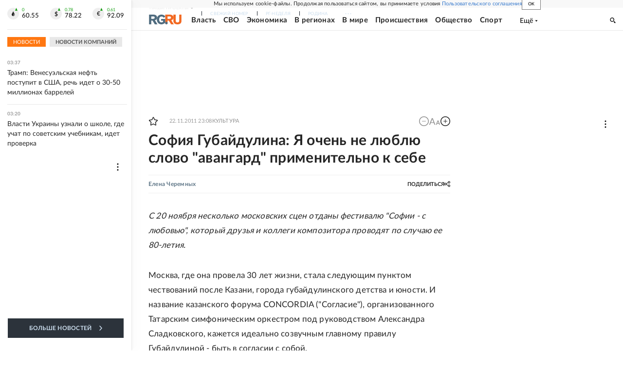

--- FILE ---
content_type: text/html
request_url: https://tns-counter.ru/nc01a**R%3Eundefined*rg_ru/ru/UTF-8/tmsec=mx3_rg_ru/70220671***
body_size: 16
content:
E5107012695DAC0FG1767746575:E5107012695DAC0FG1767746575

--- FILE ---
content_type: text/css; charset=UTF-8
request_url: https://cdnfiles.rg.ru/_next/static/css/31901084327d29bd.css
body_size: 13211
content:
.FooterMainMenu_root__bH3_7{padding:40px 0 20px;display:none}.FooterMainMenu_items___EGx5{display:flex;align-items:center;align-content:center;justify-content:space-between}.FooterMainMenu_item__pbmHQ{margin-left:24px}.FooterMainMenu_item__pbmHQ:first-child{margin-left:0;padding-top:0}.FooterMainMenu_link__hWVmf{white-space:nowrap;text-transform:uppercase;text-decoration:none;font-size:12px;font-weight:700;color:#252525}@media screen and (min-width:768px){.FooterMainMenu_root__bH3_7{display:block;padding:44px 0 48px}}@media screen and (min-width:990px){.FooterMainMenu_items___EGx5{display:block}.FooterMainMenu_link__hWVmf{font-size:13px}.FooterMainMenu_item__pbmHQ{display:block;margin-left:0;padding:16px 0;line-height:1}}@media screen and (min-width:1280px){.FooterMainMenu_link__hWVmf{font-size:13px;line-height:13px}}@media screen and (min-width:1680px){.FooterMainMenu_item__pbmHQ{padding:12px 0}}@media print{.FooterMainMenu_item__pbmHQ,.FooterMainMenu_items___EGx5,.FooterMainMenu_root__bH3_7{display:block}.FooterMainMenu_item__pbmHQ{margin-left:0;padding:16px 0}.FooterMainMenu_item__pbmHQ:first-child{padding:0 0 16px}.FooterMainMenu_link__hWVmf{font-size:13px;line-height:13px}}.CarouselScroller_root__A5ie_{position:relative;overflow:hidden;border-bottom:1px solid #e8e8e8;border-top:1px solid #e8e8e8}.CarouselScroller_root__A5ie_ ::-webkit-scrollbar,.CarouselScroller_root__A5ie_ ::-webkit-scrollbar-button{width:0;height:0}.CarouselScroller_content__0Yc6X{overflow-x:scroll;overflow-y:hidden;display:flex;align-items:center;-webkit-overflow-scrolling:touch;white-space:nowrap;min-height:110px}.CarouselScroller_content__0Yc6X:after,.CarouselScroller_content__0Yc6X:before{content:"";position:absolute;top:0;left:-16px;width:16px;height:100%;pointer-events:none;box-shadow:10px 0 13px 0 #fff}.CarouselScroller_content__0Yc6X:after{margin-left:100%;left:0;box-shadow:-10px 0 13px 0 #fff}.CarouselScroller_item__YJWeG{display:inline-block;vertical-align:middle;line-height:1;margin-left:66px}.CarouselScroller_item__YJWeG:first-child{margin-left:0}.CarouselScroller_image__sHAV7{display:inline-block;line-height:1;vertical-align:middle;background-repeat:no-repeat}@media screen and (min-width:768px){.CarouselScroller_content__0Yc6X{min-height:91px;padding:0 15px}.CarouselScroller_item__YJWeG{margin-left:74px}}@media screen and (min-width:990px){.CarouselScroller_content__0Yc6X{min-height:103px;padding:0 20px}.CarouselScroller_item__YJWeG{margin-left:128px}}@media screen and (min-width:1280px){.CarouselScroller_root__A5ie_{max-height:107px;overflow:hidden}.CarouselScroller_content__0Yc6X{display:block;min-height:calc(100vw - 32px);max-height:calc(100vw - 32px);max-width:130px;overflow-y:auto;overflow-x:hidden;transform-origin:right top;transform:rotate(-90deg) translateY(-127px)}.CarouselScroller_content__0Yc6X:after,.CarouselScroller_content__0Yc6X:before{display:none}.CarouselScroller_item__YJWeG{display:flex;align-items:center;align-content:center;justify-content:center;max-width:107px;min-width:107px;max-height:107px;min-height:107px;transform-origin:right top;transform:rotate(90deg) translateX(137px);margin-left:0;margin-top:109px}.CarouselScroller_item__YJWeG:first-child{margin-top:0}.CarouselScroller_item__YJWeG:nth-child(2),.CarouselScroller_item__YJWeG:nth-child(3),.CarouselScroller_item__YJWeG:nth-child(4){margin-top:114px}.CarouselScroller_item__YJWeG:nth-child(5){margin-top:100px}}@media screen and (min-width:1680px){.CarouselScroller_root__A5ie_{max-height:123px}.CarouselScroller_content__0Yc6X{min-height:100vw;max-height:100vw;transform:rotate(-90deg) translateY(-100px)}.CarouselScroller_item__YJWeG{margin-top:195px;transform:rotate(90deg) translateX(118px)}.CarouselScroller_item__YJWeG:nth-child(2),.CarouselScroller_item__YJWeG:nth-child(3),.CarouselScroller_item__YJWeG:nth-child(4){margin-top:208px}.CarouselScroller_item__YJWeG:nth-child(5){margin-top:194px}}@media print{.CarouselScroller_content__0Yc6X{justify-content:space-between}}.CategoryMenu_root__Y6HVQ{padding:22px 0}.CategoryMenu_title__Zy4u2{font-size:10px;font-weight:700;text-transform:uppercase;color:#252525;border-bottom:2px solid #252525;line-height:18px}.CategoryMenu_static__2z_iH .CategoryMenu_title__Zy4u2{border-bottom:2px solid #607788}.CategoryMenu_items__mDQsI{display:flex;flex-wrap:wrap;justify-content:space-between}.CategoryMenu_item__YSXjs{flex-basis:48%;border-bottom:1px solid #ddd}.CategoryMenu_theme__sldDg .CategoryMenu_item__YSXjs:last-child,.CategoryMenu_theme__sldDg .CategoryMenu_item__YSXjs:nth-child(9){border-bottom:none}.CategoryMenu_static__2z_iH{padding-bottom:10px}.CategoryMenu_joint__svU0_ .CategoryMenu_item__YSXjs:last-child,.CategoryMenu_joint__svU0_ .CategoryMenu_item__YSXjs:nth-child(7){border-bottom:none}.CategoryMenu_joint__svU0_,.CategoryMenu_static__2z_iH{padding-top:0}.CategoryMenu_link__B6rhn{display:inline-block;font-size:13px;text-decoration:none;color:#252525;padding:16px 0;line-height:26px}.CategoryMenu_static__2z_iH .CategoryMenu_item__YSXjs:nth-child(7),.CategoryMenu_static__2z_iH .CategoryMenu_item__YSXjs:nth-child(8){border-bottom:none}.CategoryMenu_linkstatic__QxR8q{color:#607788}@media screen and (min-width:768px){.CategoryMenu_root__Y6HVQ{padding:0}.CategoryMenu_link__B6rhn{padding:13px 0}.CategoryMenu_static__2z_iH .CategoryMenu_item__YSXjs{flex-basis:29.5%}.CategoryMenu_static__2z_iH .CategoryMenu_item__YSXjs:nth-child(6){border-bottom:none}.CategoryMenu_static__2z_iH .CategoryMenu_items__mDQsI{justify-content:flex-start}.CategoryMenu_static__2z_iH .CategoryMenu_item__YSXjs{margin-right:30px}.CategoryMenu_static__2z_iH .CategoryMenu_item__YSXjs:nth-child(3),.CategoryMenu_static__2z_iH .CategoryMenu_item__YSXjs:nth-child(6){margin-right:0}}@media screen and (min-width:990px){.CategoryMenu_item__YSXjs{flex-basis:47.5%}.CategoryMenu_static__2z_iH .CategoryMenu_item__YSXjs:nth-child(7) .CategoryMenu_link__B6rhn,.CategoryMenu_static__2z_iH .CategoryMenu_item__YSXjs:nth-child(8) .CategoryMenu_link__B6rhn{padding-bottom:0}.CategoryMenu_static__2z_iH .CategoryMenu_item__YSXjs{margin-right:32px}}@media screen and (min-width:1280px){.CategoryMenu_static__2z_iH .CategoryMenu_item__YSXjs{flex-basis:30%;margin-right:29px}.CategoryMenu_link__B6rhn{padding:14px 0}.CategoryMenu_static__2z_iH .CategoryMenu_item__YSXjs:nth-child(3),.CategoryMenu_static__2z_iH .CategoryMenu_item__YSXjs:nth-child(6){margin-right:0}.CategoryMenu_static__2z_iH .CategoryMenu_items__mDQsI{justify-content:flex-start}.CategoryMenu_item__YSXjs{flex-basis:47%}.CategoryMenu_static__2z_iH .CategoryMenu_item__YSXjs:nth-child(7),.CategoryMenu_static__2z_iH .CategoryMenu_item__YSXjs:nth-child(8){border-bottom:none}}@media screen and (min-width:1680px){.CategoryMenu_static__2z_iH .CategoryMenu_items__mDQsI{justify-content:space-between}.CategoryMenu_link__B6rhn{padding:13px 0}.CategoryMenu_items__mDQsI{padding-top:15px}.CategoryMenu_joint__svU0_ .CategoryMenu_item__YSXjs:nth-child(odd){flex-basis:55%}.CategoryMenu_joint__svU0_ .CategoryMenu_item__YSXjs:nth-child(2n){flex-basis:39%}.CategoryMenu_theme__sldDg .CategoryMenu_item__YSXjs:nth-child(odd){flex-basis:44%}.CategoryMenu_theme__sldDg .CategoryMenu_item__YSXjs:nth-child(2n){flex-basis:51%}.CategoryMenu_static__2z_iH .CategoryMenu_item__YSXjs,.CategoryMenu_static__2z_iH .CategoryMenu_item__YSXjs:nth-child(3),.CategoryMenu_static__2z_iH .CategoryMenu_item__YSXjs:nth-child(6){margin-right:0}.CategoryMenu_static__2z_iH .CategoryMenu_item__YSXjs:nth-child(odd){flex-basis:39%}.CategoryMenu_static__2z_iH .CategoryMenu_item__YSXjs:nth-child(2n){flex-basis:54%}.CategoryMenu_static__2z_iH .CategoryMenu_item__YSXjs:nth-child(6){border-bottom:1px solid #ddd}}@media print{.CategoryMenu_root__Y6HVQ{padding:0}.CategoryMenu_items__mDQsI{padding-top:15px}.CategoryMenu_theme__sldDg .CategoryMenu_item__YSXjs:nth-child(odd){flex-basis:44%}.CategoryMenu_theme__sldDg .CategoryMenu_item__YSXjs:nth-child(2n){flex-basis:51%}.CategoryMenu_theme__sldDg .CategoryMenu_item__YSXjs:last-child,.CategoryMenu_theme__sldDg .CategoryMenu_item__YSXjs:nth-child(8){border-bottom:none}.CategoryMenu_joint__svU0_ .CategoryMenu_item__YSXjs:nth-child(odd){flex-basis:55%}.CategoryMenu_joint__svU0_ .CategoryMenu_item__YSXjs:nth-child(2n){flex-basis:39%}.CategoryMenu_joint__svU0_ .CategoryMenu_item__YSXjs:last-child,.CategoryMenu_joint__svU0_ .CategoryMenu_item__YSXjs:nth-child(7){border-bottom:none}.CategoryMenu_static__2z_iH .CategoryMenu_item__YSXjs:nth-child(odd){flex-basis:39%}.CategoryMenu_static__2z_iH .CategoryMenu_item__YSXjs:nth-child(2n){flex-basis:54%}.CategoryMenu_static__2z_iH .CategoryMenu_item__YSXjs:nth-child(6){border-bottom:1px solid #ddd}.CategoryMenu_link__B6rhn{padding:13px 0}}.Subscribe_root__oarin{font-size:13px;padding:0 0 14px;margin:0 auto;min-width:280px}.Subscribe_line__akd7F{display:flex;align-content:center;align-items:center}.Subscribe_title__JB84L{color:#607788;line-height:14px}.Subscribe_line__akd7F{margin-bottom:10px}.Subscribe_itemRight__Q0Hkz{margin-left:auto}.Subscribe_infoButton__gXOau{display:flex;justify-content:center;align-items:center;position:relative;width:20px;height:20px;border-radius:50%;background:#607788;outline:none;border:0;text-align:center}.Subscribe_infoButtonText__ZNn9d{display:inline-block;font-weight:700;color:#fff;line-height:1;position:relative;top:1px}.Subscribe_tooltip__f_s7U{padding:8px;position:absolute;top:-85px;left:-150px;min-width:150px;background:#fff;pointer-events:none;opacity:0;border-radius:2px;visibility:hidden;transition:opacity .5s linear;box-shadow:0 0 6px 0 #607788}.Subscribe_tooltipShow___empa{opacity:1;visibility:visible}.Subscribe_subscribeButton__NAjvI{font-weight:400;width:100%;margin:0 auto;display:block;color:#fff;background:linear-gradient(272.68deg,#ee6911,#ed872d 100%,#ee8830 0);outline:none;border:0;height:32px;line-height:32px;cursor:pointer;line-height:1}@media screen and (min-width:768px){.Subscribe_root__oarin{padding-bottom:11px;max-width:148px;min-width:auto;margin:0}.Subscribe_title__JB84L{max-width:107px}.Subscribe_line__akd7F{margin-bottom:9px}.Subscribe_tooltip__f_s7U{top:-116px;left:-135px;top:-100px;left:-150px}}@media screen and (min-width:1280px){.Subscribe_title__JB84L{max-width:110px}.Subscribe_root__oarin{padding-bottom:0;width:100%}.Subscribe_line__akd7F{margin-bottom:0}.Subscribe_line__akd7F:first-child{margin-bottom:9px}}@media screen and (min-width:1680px){.Subscribe_root__oarin{display:flex}.Subscribe_itemRight__Q0Hkz{margin-left:0}.Subscribe_line__akd7F{justify-content:space-between}.Subscribe_line__akd7F:first-child{margin-left:0;margin-bottom:7px}.Subscribe_line__akd7F:last-child{margin-left:0}.Subscribe_title__JB84L{max-width:171px}.Subscribe_tooltip__f_s7U{top:-90px}}@media print{.Subscribe_root__oarin{display:flex;min-width:auto;margin:0}.Subscribe_line__akd7F{justify-content:space-between}.Subscribe_line__akd7F:first-child{margin-bottom:7px;margin-left:0}.Subscribe_title__JB84L{max-width:171px}.Subscribe_itemRight__Q0Hkz{margin-left:0}}.FooterSubMenu_root___bJqD{font-size:13px;padding:14px 0 21px;border-top:1px solid #f2f2f2;border-bottom:1px solid #f2f2f2}.FooterSubMenu_item__L6oV1{display:block;text-align:center;margin-top:10px}.FooterSubMenu_item__L6oV1:first-child{margin-top:0}.FooterSubMenu_link__ejucF{color:#607788;text-decoration:none}@media screen and (min-width:768px){.FooterSubMenu_root___bJqD{padding:16px 0}.FooterSubMenu_items__5yqon{display:flex;justify-content:center;align-items:center;align-content:center}.FooterSubMenu_item__L6oV1{position:relative;margin-top:0;text-align:left;display:flex}.FooterSubMenu_item__L6oV1:first-child{margin-left:0}.FooterSubMenu_item__L6oV1:before{content:"|";display:inline-block;color:#607788}.FooterSubMenu_item__L6oV1:first-child:before{display:none}.FooterSubMenu_item__L6oV1{margin-left:14px}.FooterSubMenu_item__L6oV1:before{margin-right:14px}}@media screen and (min-width:990px){.FooterSubMenu_item__L6oV1{margin-left:32px}.FooterSubMenu_item__L6oV1:before{margin-right:32px}}@media screen and (min-width:1280px){.FooterSubMenu_items__5yqon{justify-content:center;align-content:center}}@media screen and (min-width:1680px){.FooterSubMenu_item__L6oV1{margin-left:40px}.FooterSubMenu_item__L6oV1:before{margin-right:40px}.FooterSubMenu_items__5yqon{height:100%;margin-left:-64px}.FooterSubMenu_item__L6oV1:first-child{margin-left:-7px}}@media print{.FooterSubMenu_items__5yqon{display:flex;align-items:center;justify-content:center;height:100%;margin-left:-150px}.FooterSubMenu_item__L6oV1{position:relative;margin-top:0;margin-left:10px;text-align:left;display:flex}.FooterSubMenu_item__L6oV1:first-child{margin-left:-7px}.FooterSubMenu_item__L6oV1:last-child:before{content:"|";display:inline-block;color:#607788;margin-right:10px}}.RSSlink_root__YrQEy{display:flex}.RSSlink_link___J4NU{display:flex;align-content:center;align-items:center;font-size:14px;text-transform:uppercase;text-decoration:none;color:#252525;line-height:1}.RSSlink_text__pd_wL{line-height:1}.RSSlink_icon__1dvVv{position:relative;top:-2px;width:12px;height:12px;margin-right:1px}.RSSlink_icon__1dvVv svg{top:0;left:0;position:absolute;width:100%;height:100%;fill:#f71}.Phones_root__5C7_i{font-size:13px;line-height:1;display:flex}.Phones_item__dgwZx{margin-left:0}.Phones_itemIcon__zXyuC{position:relative;top:13px;margin-right:3px}.Phones_itemPhone__e90OV{flex-grow:0;margin-top:14px}.Phones_icon__LzdnT{position:relative;width:13px;height:13px}.Phones_icon__LzdnT svg{width:100%;height:100%;position:absolute;top:0;left:0;fill:#607788}.Phones_phone__w_K1j{display:block;white-space:nowrap;text-decoration:none;color:#607788;margin-bottom:5px}@media screen and (min-width:768px){.Phones_root__5C7_i{align-items:flex-start;justify-content:flex-end}.Phones_itemPhone__e90OV{margin-top:2px}.Phones_itemIcon__zXyuC{top:1px}}@media screen and (min-width:990px){.Phones_root__5C7_i{justify-content:flex-start;margin-left:10px}.Phones_itemIcon__zXyuC{margin-right:4px}}@media screen and (min-width:1280px){.Phones_root__5C7_i{justify-content:flex-start;margin-left:0}.Phones_itemIcon__zXyuC{margin-right:4px;margin-top:3px;top:-3px}.Phones_phone__w_K1j{margin-bottom:11px}}@media screen and (min-width:1680px){.Phones_root__5C7_i{margin-left:20px}.Phones_itemPhone__e90OV{display:flex;flex-direction:column}.Phones_phone__w_K1j{margin-right:8px}}@media print{.Phones_root__5C7_i{align-items:flex-start;justify-content:flex-start;margin-left:20px}.Phones_itemIcon__zXyuC{margin-top:3px;margin-right:4px;top:-3px}.Phones_itemPhone__e90OV{margin-top:2px;display:flex;flex-direction:column}.Phones_phone__w_K1j{margin-right:8px;margin-bottom:11px}}.Email_root__bMxpR{font-size:13px;line-height:16px}.Email_link__rZ5zP{text-decoration:none;color:#607788;display:flex}.Email_icon__BKTu0{position:relative;width:14px;height:14px;margin-right:2px}.Email_icon__BKTu0 svg{position:absolute;top:0;left:0;width:100%;height:100%;fill:#607788}@media screen and (min-width:768px){.Email_link__rZ5zP{justify-content:flex-start}}@media screen and (min-width:990px){.Email_icon__BKTu0{margin-right:4px}}@media screen and (min-width:1680px){.Email_root__bMxpR{margin-left:23px}}@media print{.Email_root__bMxpR{margin-left:23px}.Email_link__rZ5zP{justify-content:flex-start}.Email_icon__BKTu0{margin-right:4px}}.FooterSocials_socialItem__zc9b7,.FooterSocials_socials__5acUD{display:flex;align-items:center;align-content:center;justify-content:center}.FooterSocials_socialItem__zc9b7{border:0;min-width:24px;min-height:24px;line-height:1;border-radius:12px;margin:0 0 0 12px;padding:0;outline:none;text-align:center;cursor:pointer;opacity:.9;transition:opacity .2s ease-in}.FooterSocials_socialItem__zc9b7:hover{opacity:1}.FooterSocials_socialItem__zc9b7:first-child{margin-left:0}.FooterSocials_socialItemIcon__Er_Xm{display:block;position:relative;margin:0 auto}.FooterSocials_vkItemIcon__pZq0d{width:12px;height:7px}.FooterSocials_okItemIcon__Lnqqc{width:10px;height:14px}.FooterSocials_telItemIcon__JuOos{position:relative;left:-1px;width:12px;height:10px}.FooterSocials_rutubeItemIcon__5LbU5{position:relative;top:-1px;width:12px;height:12px}.FooterSocials_dzenItemIcon__IMU1q{width:24px;height:24px}.FooterSocials_flipItemIcon__bafJA{width:10px;height:10px}.FooterSocials_telegramItemIcon__O0MBJ{width:14.4px;height:12px;position:relative;right:1px}.FooterSocials_podcastsItemIcon__YaITm{width:19.2px;height:7.5px}.FooterSocials_tenchatItemIcon__vyRFa{width:24px;height:24px}.FooterSocials_maxItemIcon__O2tKL{width:14px;height:14px}.FooterSocials_socialItemIcon__Er_Xm svg{position:absolute;top:0;left:0;width:100%;height:100%;fill:#fff}@media screen and (min-width:768px){.FooterSocials_socials__5acUD{flex-wrap:wrap;justify-content:flex-end}.FooterSocials_socialItem__zc9b7{margin-bottom:8px;margin-left:8px}}@media screen and (min-width:990px){.FooterSocials_socials__5acUD{flex-wrap:wrap}.FooterSocials_socialItem__zc9b7{margin-bottom:0;margin-left:12px}}@media screen and (min-width:1280px){.FooterSocials_socialItem__zc9b7{margin-left:11px}}@media print{.FooterSocials_socials__5acUD{flex-wrap:wrap;justify-content:flex-end}.FooterSocials_socialItem__zc9b7{margin-bottom:6px;margin-left:11px}}.LinksOfAuthor_item__H_l7e{font-weight:700;margin-right:4px;text-decoration:none;color:#5d6f7b}.ArticleContentTitle_root__V4iZP{display:flex;flex-direction:column;gap:16px}.ArticleContentTitle_wrapper__55H9e{display:flex;flex-wrap:wrap;gap:8px}.ArticleContentTitle_label__LC2yB{flex-basis:100%}.ArticleContentTitle_label__LC2yB span{display:block;width:-moz-fit-content;width:fit-content;color:#fff;background:#fbba00;padding:0 8px;border-radius:8px}.ArticleContentTitle_authors__7ReVz,.ArticleContentTitle_label__LC2yB span{text-transform:uppercase;line-height:19px;font-size:10px;font-weight:700;letter-spacing:.02em}.ArticleContentTitle_authors__7ReVz{display:flex;align-items:center;color:#00a552;gap:8px}.ArticleContentTitle_authors__7ReVz:before{content:"";display:block;background:#292634;opacity:.2;border-radius:50%;width:8px;height:8px}.ArticleContentTitle_authors__7ReVz a{color:inherit;font-size:inherit;font-weight:inherit;line-height:inherit;letter-spacing:inherit}.ArticleContentTitle_title__uZdJ5{color:#292634;font-size:24px;font-weight:700;line-height:34px;letter-spacing:0;margin:0}.ArticleContentTitle_lead__C1Yyv{color:#292634;font-size:16px;font-weight:500;line-height:29px;letter-spacing:0;margin:0}@media screen and (min-width:768px){.ArticleContentTitle_root__V4iZP{gap:28px}.ArticleContentTitle_authors__7ReVz,.ArticleContentTitle_date__2Jnnr,.ArticleContentTitle_wrapper__55H9e{gap:16px}.ArticleContentTitle_label__LC2yB{flex-basis:auto;padding-right:4px}.ArticleContentTitle_authors__7ReVz,.ArticleContentTitle_label__LC2yB span{font-size:12px;line-height:22px}.ArticleContentTitle_date__2Jnnr{font-size:12px;line-height:22px;font-weight:400}.ArticleContentTitle_title__uZdJ5{font-size:34px;line-height:48px}.ArticleContentTitle_lead__C1Yyv{font-size:20px;line-height:36px}}@media screen and (min-width:1280px){.ArticleContentTitle_lead__C1Yyv{font-size:22px;line-height:40px}}@media screen and (min-width:1680px){.ArticleContentTitle_root__V4iZP{gap:32px}.ArticleContentTitle_title__uZdJ5{font-size:48px;line-height:67px}.ArticleContentTitle_lead__C1Yyv{font-size:26px;line-height:47px}}.rcIncut_root__dgGbJ{display:flex;flex-direction:column;clear:both;text-decoration:none;text-align:left;gap:16px;padding:24px 0;margin-bottom:20px;border-top:1px solid #e5e5e8;border-bottom:1px solid #e5e5e8}.rcIncut_imageLink__twUsu{overflow:hidden;display:block;flex-shrink:0;border-radius:8px;width:120px;height:80px}.rcIncut_image__f9IeY{object-fit:cover;width:100%;height:100%}.rcIncut_content__BIRld{display:flex;flex-direction:column;width:100%;gap:10px}.rcIncut_label__SJ3QS{text-transform:uppercase;text-decoration:none;color:#00a552;font-size:10px;font-weight:700;line-height:14px;letter-spacing:.03em}.rcIncut_title__klgIf{text-align:left;font-size:16px;font-weight:500;line-height:22px}.rcIncut_subTitle__grokx,.rcIncut_title__klgIf{text-decoration:none;color:#292634;letter-spacing:0}.rcIncut_subTitle__grokx{font-size:14px;font-weight:400;line-height:140%}.rcIncut_wrapper__nsTJE{display:flex;flex-direction:column;gap:4px;line-height:1.4}@media screen and (min-width:768px){.rcIncut_root__dgGbJ{flex-direction:row-reverse;justify-content:space-between;gap:32px;padding:32px;margin-bottom:24px}.rcIncut_imageLink__twUsu{width:164px;height:110px}.rcIncut_content__BIRld{flex-direction:column-reverse;justify-content:space-between}.rcIncut_title__klgIf{font-size:18px;line-height:25px}.rcIncut_subTitle__grokx{font-size:16px}}@media screen and (min-width:1280px){.rcIncut_title__klgIf{font-size:20px;line-height:28px}.rcIncut_subTitle__grokx{font-size:18px}}@media screen and (min-width:1680px){.rcIncut_root__dgGbJ{gap:40px;padding:40px;margin-bottom:32px}.rcIncut_label__SJ3QS{font-size:12px;line-height:17px}.rcIncut_title__klgIf{font-size:24px;line-height:38px}}.ArticleContentTmpl_root__sl85g{display:flex;flex-direction:column;gap:20px}.ArticleContentTmpl_imgWrapper__wjG6R{display:flex;flex-direction:column;gap:8px;width:100%}.ArticleContentTmpl_imgWrapper__wjG6R .ArticleContentTmpl_img__SUVXY{width:100%}.ArticleContentTmpl_imgCaption__BACMB{color:#292634;font-size:12px;font-weight:400;line-height:19px;letter-spacing:0;opacity:.5}@media screen and (min-width:768px){.ArticleContentTmpl_root__sl85g{gap:24px}.ArticleContentTmpl_imgWrapper__wjG6R{gap:16px}.ArticleContentTmpl_imgCaption__BACMB{font-size:14px;line-height:22px}}@media screen and (min-width:990px){.ArticleContentTmpl_imgCaption__BACMB{font-size:14px;line-height:22px}}@media screen and (min-width:1280px){.ArticleContentTmpl_root__sl85g{padding:0 64px}}@media screen and (min-width:1680px){.ArticleContentTmpl_root__sl85g{padding:0 137px;gap:32px}}.PublishAt_date__bB5S_{font-size:10px;font-weight:700;line-height:15px;letter-spacing:.05em;color:var(--text-primary80);text-transform:uppercase}.ArticleHead_root__V4GJS{margin-top:calc(0px - var(--header-height));padding-top:calc(20px + var(--header-height));padding-bottom:24px;background:var(--text-primary5);color:var(--text-primary)}.ArticleHead_section__sU_CM{display:flex;flex-direction:column;gap:24px}.ArticleHead_wrapper__TAbIj{display:flex;flex-direction:column;flex-wrap:wrap;position:relative;gap:8px}.ArticleHead_date__emixN{padding-right:80px}.ArticleHead_zoom__ecK_4{position:absolute;top:0;right:0}.ArticleHead_zoom__ecK_4 .ArticleHead_tooltip__Cq__5{font-size:10px;line-height:27px;background-color:var(--text-primary);color:var(--constant-white80);padding:0 12px}.ArticleHead_authors__e6JuG a{margin:0;font-size:10px;font-weight:700;line-height:15px;letter-spacing:.05em;color:var(--text-primary80);text-transform:uppercase;display:inline-block}.ArticleHead_authors__e6JuG>div{display:flex;flex-wrap:wrap;gap:4px}.ArticleHead_authors__e6JuG a:first-child:before{content:"Текст: "}.ArticleHead_label__18wA_{width:-moz-fit-content;width:fit-content;border:1px solid var(--text-primary10);font-size:10px;font-weight:400;line-height:13.66px;padding:4px 8px;margin-top:2px}.ArticleHead_title__hzda5{margin:0;font-size:24px;font-weight:500;line-height:31.2px}@media (hover:hover){.ArticleHead_wrapper__TAbIj .ArticleHead_zoom__ecK_4:hover button:not(:disabled) svg path{fill:var(--text-primary);opacity:.7}}@media screen and (min-width:768px){.ArticleHead_root__V4GJS{padding-top:calc(30px + var(--header-height))}.ArticleHead_wrapper__TAbIj{flex-direction:row;align-items:center;gap:20px}.ArticleHead_date__emixN{padding-right:0}.ArticleHead_zoom__ecK_4{position:relative}.ArticleHead_label__18wA_{margin:0}.ArticleHead_title__hzda5{font-size:36px;line-height:43.2px}}@media screen and (min-width:990px){.ArticleHead_root__V4GJS{padding-top:calc(50px + var(--header-height));padding-bottom:40px}.ArticleHead_title__hzda5{max-width:920px;font-size:40px;line-height:48px}}@media screen and (min-width:1440px){.ArticleHead_title__hzda5{max-width:1020px}}.Incut_root__KwoUT{display:flex;flex-direction:column;clear:both;text-decoration:none;text-align:left;gap:20px;padding:20px;margin:20px 0;background-color:var(--constant-white50);color:var(--text-primary)}.Incut_imageLink__oBike{overflow:hidden;display:block;flex-shrink:0;width:121px;height:76px}.Incut_image__1JBrd{object-fit:cover;transition:var(--transition-primary);width:100%;height:100%}.Incut_content__0FvSv{display:flex;flex-direction:column;width:100%;gap:16px}.Incut_title__mExMl{font-size:16px;font-weight:500;line-height:20.8px}.Incut_subTitle__pnPxI{font-size:14px;font-weight:400;line-height:140%}.Incut_label__R_Pgb{border:none;background:var(--text-primary5);transition:var(--transition-primary);width:-moz-fit-content;width:fit-content;cursor:pointer;color:inherit;padding:4px 8px;font-size:10px;font-weight:400;line-height:13.66px}.Incut_label__R_Pgb:first-letter{text-transform:uppercase}.Incut_wrapper__qJYD9{display:flex;flex-direction:column;gap:4px;line-height:1.4}@media (hover:hover){.Incut_label__R_Pgb:hover{background:var(--text-primary10)}.Incut_root__KwoUT:hover .Incut_image__1JBrd{transform:scale(1.05)}}@media screen and (min-width:768px){.Incut_root__KwoUT{flex-direction:row-reverse;justify-content:space-between;margin:24px 0}.Incut_imageLink__oBike{width:160px;height:100px}.Incut_content__0FvSv{justify-content:space-between}.Incut_title__mExMl{font-size:18px;line-height:23.4px}}@media screen and (min-width:990px){.Incut_root__KwoUT{margin:26px 0}}.ArticleTmplText_root___eMRM{display:flex;flex-direction:column;color:var(--text-primary);gap:20px}.ArticleTmplText_lead__GC9Vi{--font-size-zoom-gap:4;--font-size:16;--line-height:24;font-weight:600;margin:0;color:inherit}.ArticleTmplText_lead__GC9Vi *{color:inherit}.ArticleTmplText_imgWrapper__HqMvO{display:flex;flex-direction:column;gap:8px;width:100%;max-width:100%}.ArticleTmplText_imgWrapper__HqMvO .ArticleTmplText_img__90Xlt{width:100%}.ArticleTmplText_imgCaption__rbfPb{color:var(--text-primary80);font-size:12px;font-weight:400;line-height:16.8px;letter-spacing:.02em}.ArticleTmplText_imgCaption__rbfPb:before{content:"Фото: "}.ArticleTmplText_tags__ZZuAG{display:flex;flex-wrap:wrap;gap:4px}.ArticleTmplText_tag__0vwi5{border:none;text-decoration:none;background:var(--text-primary5);transition:var(--transition-primary);width:-moz-fit-content;width:fit-content;cursor:pointer;color:inherit;padding:4px 8px;font-size:10px;font-weight:400;line-height:13.66px}.ArticleTmplText_tag__0vwi5:first-letter{text-transform:uppercase}@media (hover:hover){.ArticleTmplText_tag__0vwi5:hover{background:var(--text-primary10)}}@media screen and (min-width:768px){.ArticleTmplText_root___eMRM{gap:24px}.ArticleTmplText_lead__GC9Vi{--font-size:20;--line-height:30;font-weight:600}.ArticleTmplText_imgWrapper__HqMvO{gap:12px}}@media screen and (min-width:990px){.ArticleTmplText_root___eMRM{gap:26px}}.ArticleContentTmplStyling_text__oEs2u{--font-size-zoom-gap:4;--font-size:16;--line-height:24;font-weight:400;color:var(--text-primary);position:relative}.ArticleContentTmplStyling_text__oEs2u a{color:inherit}.ArticleContentTmplStyling_text__oEs2u :is(h1,h2,h3,h4,h5,h6){font-weight:500;line-height:130%}.ArticleContentTmplStyling_text__oEs2u p{margin-top:0;margin-bottom:20px}.ArticleContentTmplStyling_text__oEs2u p:last-child{margin-bottom:0}.ArticleContentTmplStyling_text__oEs2u a{word-wrap:break-word}.ArticleContentTmplStyling_text__oEs2u .rg-video{max-width:100%}.ArticleContentTmplStyling_text__oEs2u .rg-lyrics p{margin-top:0;margin-bottom:0}.ArticleContentTmplStyling_text__oEs2u li[data-list=lyrics]{list-style-type:none}.ArticleContentTmplStyling_text__oEs2u .rg-lyrics>div{border-left:2px solid #d4d3d2;padding-left:17px;font-weight:500;font-style:italic}.ArticleContentTmplStyling_text__oEs2u .embed_video{width:100%;height:0;padding-bottom:57%;position:relative;overflow:hidden}.ArticleContentTmplStyling_text__oEs2u .embed_video>div{position:static!important}.ArticleContentTmplStyling_text__oEs2u .embed iframe,.ArticleContentTmplStyling_text__oEs2u .embed>div{width:100%}.ArticleContentTmplStyling_text__oEs2u .embed_video iframe{height:100%;position:absolute}.ArticleContentTmplStyling_text__oEs2u .article-img{display:flex;flex-direction:column;max-width:100%;margin-bottom:20px;gap:8px}.ArticleContentTmplStyling_text__oEs2u rg-photoreport{clear:both;display:block;margin-bottom:20px}.ArticleContentTmplStyling_text__oEs2u .article-img img{max-width:100%}.ArticleContentTmplStyling_text__oEs2u .article-img__info{display:inline-block;color:var(--text-primary80);width:100%;font-size:12px;font-weight:400;line-height:16.8px;letter-spacing:.02em;gap:3px}.ArticleContentTmplStyling_text__oEs2u .article-img__description{display:inline-block}.ArticleContentTmplStyling_text__oEs2u table{width:100%;margin:0 0 20px;table-layout:fixed;border-collapse:collapse}.ArticleContentTmplStyling_text__oEs2u td{border:1px solid #e8e8e8;padding:10px 16px;font-weight:400;font-size:15px;line-height:160%;word-break:break-all;vertical-align:top}.ArticleContentTmplStyling_text__oEs2u .ql-indent-1{padding-left:48px}.ArticleContentTmplStyling_text__oEs2u .ql-indent-2{padding-left:96px}.ArticleContentTmplStyling_text__oEs2u .ql-indent-3{padding-left:144px}.ArticleContentTmplStyling_text__oEs2u .ql-indent-4{padding-left:192px}.ArticleContentTmplStyling_text__oEs2u .ql-indent-5{padding-left:240px}.ArticleContentTmplStyling_text__oEs2u .ql-indent-6{padding-left:288px}.ArticleContentTmplStyling_text__oEs2u .ql-indent-7{padding-left:336px}.ArticleContentTmplStyling_text__oEs2u .ql-indent-8{padding-left:384px}.ArticleContentTmplStyling_text__oEs2u .ql-align-center{text-align:center}.ArticleContentTmplStyling_text__oEs2u .ql-align-right{text-align:right}.ArticleContentTmplStyling_text__oEs2u .ql-align-justify{text-align:justify}.ArticleContentTmplStyling_text__oEs2u rg-incut{display:none}.ArticleContentTmplStyling_text__oEs2u rg-incut[title]{display:block;position:relative}.ArticleContentTmplStyling_text__oEs2u .embed{margin:20px 0}.ArticleContentTmplStyling_text__oEs2u .lead{font-weight:700;margin-bottom:20px}.ArticleContentTmplStyling_text__oEs2u .Section{position:relative;font-size:18px;font-weight:500;line-height:23.4px;margin:20px 0;padding:18px 40px;text-align:center;clear:both}.ArticleContentTmplStyling_text__oEs2u .Section:after,.ArticleContentTmplStyling_text__oEs2u .Section:before{content:"";width:100%;margin:auto;position:absolute;right:0;left:0}.ArticleContentTmplStyling_text__oEs2u .Section:before{top:0;border-top:2px solid var(--text-primary10)}.ArticleContentTmplStyling_text__oEs2u .Section:after{bottom:0;border-bottom:2px solid var(--text-primary10)}.ArticleContentTmplStyling_text__oEs2u .incut{font-size:20px;font-weight:400;line-height:28px;padding-left:14px;margin:32px 0;border-left:3px solid #111638}.ArticleContentTmplStyling_text__oEs2u ol li{padding-left:1.5em}.ArticleContentTmplStyling_text__oEs2u ol>li[data-list=ordered]{list-style-type:none;counter-increment:list-0;counter-reset:list-1 list-2 list-3 list-4 list-5 list-6 list-7 list-8 list-9}.ArticleContentTmplStyling_text__oEs2u ol>li:before{width:1.2em;display:inline-block;white-space:nowrap;margin-left:-1.5em;margin-right:.3em;text-align:right;content:counter(list-0,decimal) ". "}.ArticleContentTmplStyling_text__oEs2u li.ql-indent-1{padding-left:4.5em}.ArticleContentTmplStyling_text__oEs2u li.ql-indent-2{padding-left:7.5em}.ArticleContentTmplStyling_text__oEs2u li.ql-indent-3{padding-left:10.5em}.ArticleContentTmplStyling_text__oEs2u li.ql-indent-4{padding-left:13.5em}.ArticleContentTmplStyling_text__oEs2u li.ql-indent-5{padding-left:16.5em}.ArticleContentTmplStyling_text__oEs2u li.ql-indent-6{padding-left:19.5em}.ArticleContentTmplStyling_text__oEs2u li.ql-indent-7{padding-left:22.5em}.ArticleContentTmplStyling_text__oEs2u li.ql-indent-8{padding-left:25.5em}.ArticleContentTmplStyling_text__oEs2u li.ql-indent-9{padding-left:28.5em}.ArticleContentTmplStyling_text__oEs2u ol>li.ql-indent-1{counter-increment:list-1;counter-reset:list-2 list-3 list-4 list-5 list-6 list-7 list-8 list-9}.ArticleContentTmplStyling_text__oEs2u ol>li.ql-indent-1:before{content:counter(list-1,lower-alpha) ". "}.ArticleContentTmplStyling_text__oEs2u ol>li.ql-indent-2{counter-reset:list-3 list-4 list-5 list-6 list-7 list-8 list-9;counter-increment:list-2}.ArticleContentTmplStyling_text__oEs2u ol>li.ql-indent-2:before{content:counter(list-2,lower-roman) ". "}.ArticleContentTmplStyling_text__oEs2u ol>li.ql-indent-3{counter-reset:list-4 list-5 list-6 list-7 list-8 list-9;counter-increment:list-3}.ArticleContentTmplStyling_text__oEs2u ol>li.ql-indent-3:before{content:counter(list-3,decimal) ". "}.ArticleContentTmplStyling_text__oEs2u ol>li.ql-indent-4{counter-reset:list-5 list-6 list-7 list-8 list-9;counter-increment:list-4}.ArticleContentTmplStyling_text__oEs2u ol>li.ql-indent-4:before{content:counter(list-4,lower-alpha) ". "}.ArticleContentTmplStyling_text__oEs2u ol>li.ql-indent-5{counter-reset:list-6 list-7 list-8 list-9;counter-increment:list-5}.ArticleContentTmplStyling_text__oEs2u ol>li.ql-indent-5:before{content:counter(list-5,lower-roman) ". "}.ArticleContentTmplStyling_text__oEs2u ol>li.ql-indent-6{counter-increment:list-6;counter-reset:list-7 list-8 list-9}.ArticleContentTmplStyling_text__oEs2u ol>li.ql-indent-6:before{content:counter(list-6,decimal) ". "}.ArticleContentTmplStyling_text__oEs2u ol>li.ql-indent-7{counter-reset:list-8 list-9;counter-increment:list-7}.ArticleContentTmplStyling_text__oEs2u ol>li.ql-indent-7:before{content:counter(list-7,lower-alpha) ". "}.ArticleContentTmplStyling_text__oEs2u ol>li.ql-indent-8{counter-reset:list-9;counter-increment:list-8}.ArticleContentTmplStyling_text__oEs2u ol>li.ql-indent-8:before{content:counter(list-7,lower-alpha) ". "}.ArticleContentTmplStyling_text__oEs2u ol>li.ql-indent-9{counter-increment:list-9}.ArticleContentTmplStyling_text__oEs2u ol>li.ql-indent-9:before{content:counter(list-9,decimal) ". "}@media screen and (min-width:320px) and (max-width:767px){.ArticleContentTmplStyling_text__oEs2u .embed:has(rg-widget[type=tax-calculator]){margin-left:-12px;margin-right:-12px}}@media screen and (min-width:768px){.ArticleContentTmplStyling_text__oEs2u{--font-size:18;--line-height:27}.ArticleContentTmplStyling_text__oEs2u .rg-lyrics>div{padding-left:23px}.ArticleContentTmplStyling_text__oEs2u .article-img,.ArticleContentTmplStyling_text__oEs2u .lead,.ArticleContentTmplStyling_text__oEs2u p,.ArticleContentTmplStyling_text__oEs2u rg-photoreport,.ArticleContentTmplStyling_text__oEs2u table{margin-bottom:24px}.ArticleContentTmplStyling_text__oEs2u .article-img_f_left{width:unset;float:left;margin-right:15px;margin-bottom:36px}.ArticleContentTmplStyling_text__oEs2u .article-img_f_right{width:unset;float:right;margin-left:15px;margin-bottom:36px}.ArticleContentTmplStyling_text__oEs2u .article-img_a_center img{width:auto;display:block;margin-left:auto;margin-right:auto}.ArticleContentTmplStyling_text__oEs2u .incut{font-size:26px;line-height:36.4px;padding-left:24px;margin:48px 0}.ArticleContentTmplStyling_text__oEs2u td{word-break:normal}.ArticleContentTmplStyling_text__oEs2u .Section{margin:24px 0}}@media screen and (min-width:990px){.ArticleContentTmplStyling_text__oEs2u .article-img,.ArticleContentTmplStyling_text__oEs2u .lead,.ArticleContentTmplStyling_text__oEs2u p,.ArticleContentTmplStyling_text__oEs2u rg-photoreport,.ArticleContentTmplStyling_text__oEs2u table{margin-bottom:26px}.ArticleContentTmplStyling_text__oEs2u .embed_video{padding-bottom:57%}.ArticleContentTmplStyling_text__oEs2u rg-incut[align=left]{float:left;margin-right:20px}.ArticleContentTmplStyling_text__oEs2u rg-incut[align=right]{float:right;margin-left:20px}.ArticleContentTmplStyling_text__oEs2u .incut{padding-left:40px;margin:50px 0}.ArticleContentTmplStyling_text__oEs2u .Section{margin:26px 0}}@media screen and (min-width:1280px){.ArticleContentTmplStyling_text__oEs2u{--line-height:32}.ArticleContentTmplStyling_text__oEs2u .rg-lyrics>div{padding-left:28px}.ArticleContentTmplStyling_text__oEs2u .embed_video{width:100%;padding-bottom:57%}.ArticleContentTmplStyling_text__oEs2u td{word-break:normal}}@media screen and (min-width:1680px){.ArticleContentTmplStyling_text__oEs2u .embed:has(rg-widget[type=tax-calculator]){margin-left:-117px;margin-right:-117px}}.ChannelButtonOld_item__Qgrx9{margin:16px 0}.ChannelButtonOld_link__3JM2x{color:#252525;display:flex;align-content:center;align-items:center;border:none;font:inherit;color:inherit;cursor:pointer;text-align:inherit;width:100%;padding:18px 20px 15px 16px;background-color:#fff;text-decoration:none;box-shadow:0 6px 15px rgba(0,0,0,.07)}.ChannelButtonOld_link__3JM2x>i,.ChannelButtonOld_link__3JM2x>span{flex-grow:1}.ChannelButtonOld_icon__qToLa{display:block;min-width:32px;min-height:32px;max-width:32px;max-height:32px;margin-right:12px}.ChannelButtonOld_icon__qToLa.ChannelButtonOld_telegram__IAVwa{position:relative;border-radius:50%;background-color:#0ab7ee}.ChannelButtonOld_icon__qToLa.ChannelButtonOld_dzen__p31ul svg{width:32px;height:32px}.ChannelButtonOld_icon__qToLa.ChannelButtonOld_telegram__IAVwa svg{width:15px;height:13px;position:absolute;top:9px;left:7px;fill:#fff;outline:none}.ChannelButtonOld_arrow__6msMF{margin-left:10px;display:block;position:relative;min-width:7px;min-height:14px;max-width:7px;max-height:14px}.ChannelButtonOld_arrow__6msMF svg{position:absolute;width:100%;height:100%;fill:#555}.ChannelButtonOld_title__cbk5W{display:block;font-size:15px;font-weight:700;text-transform:uppercase;letter-spacing:.03em}.ChannelButtonOld_subtitle__dtzCo{display:none;font-size:13px;font-weight:400;color:#555;letter-spacing:.01em}.ChannelButtonOld_button__zQbMN{display:none;text-align:center;font-size:13px;min-width:138px;min-height:40px;max-width:138px;max-height:40px;color:#fff}.ChannelButtonOld_button__zQbMN.ChannelButtonOld_dzen__p31ul{background-color:#2c3036}.ChannelButtonOld_button__zQbMN.ChannelButtonOld_telegram__IAVwa{background-color:#0ab7ee}.ChannelButtonOld_link__3JM2x:hover .ChannelButtonOld_button__zQbMN.ChannelButtonOld_dzen__p31ul{background-color:#1a1d21}.ChannelButtonOld_link__3JM2x:hover .ChannelButtonOld_button__zQbMN.ChannelButtonOld_telegram__IAVwa{background-color:#0492bf}@media screen and (min-width:768px){.ChannelButtonOld_item__Qgrx9{margin:20px 0}.ChannelButtonOld_title__cbk5W{margin-bottom:2px}.ChannelButtonOld_subtitle__dtzCo{display:block;line-height:16px}}@media screen and (min-width:990px){.ChannelButtonOld_link__3JM2x{padding:18px 16px 15px}.ChannelButtonOld_title__cbk5W{font-size:16px}.ChannelButtonOld_button__zQbMN{display:flex;align-items:center;justify-content:center;min-width:118px;max-width:118px;min-height:32px;max-height:32px;margin-left:16px;letter-spacing:.02em;line-height:1}.ChannelButtonOld_arrow__6msMF{display:none}}@media screen and (min-width:1280px){.ChannelButtonOld_item__Qgrx9{margin:32px 0}.ChannelButtonOld_link__3JM2x{padding:18px 12px 15px 16px}}@media screen and (min-width:1680px){.ChannelButtonOld_item__Qgrx9{margin:32px 60px}.ChannelButtonOld_link__3JM2x{padding:18.5px 24px 18.5px 20px}.ChannelButtonOld_icon__qToLa{margin-right:12px}.ChannelButtonOld_icon__qToLa.ChannelButtonOld_telegram__IAVwa svg{top:9px;left:7px;width:15px;height:12px}.ChannelButtonOld_button__zQbMN{min-width:138px;max-width:138px}}@media print{.ChannelButtonOld_item__Qgrx9{display:none}}.NewsItemOfList_root__Z94yZ{display:flex;flex-direction:column;text-decoration:none;color:#040622;gap:8px}.NewsItemOfList_dateLink__GUtvB{color:#9a9a9a;font-size:12px;font-weight:400;line-height:14px}.NewsItemOfList_titleWrapper__Y4feN{display:flex;flex-direction:column;gap:8px}.NewsItemOfList_title___ekYT{font-size:14px;font-weight:400;line-height:20px;color:inherit;transition:color .3s}.NewsItemOfList_description__FqxOy,.NewsItemOfList_label__7AF5V{font-size:12px;font-weight:400;line-height:19.6px;opacity:.8;color:inherit;transition:color .3s}.ForumPageArticleSocials_socials__ZP7KO{padding:0 0 30px;margin:0 30px;border-bottom:1px solid hsla(47,58%,91%,.05);display:flex;justify-content:flex-start}.ForumPageArticleSocials_socials__ZP7KO.ForumPageArticleSocials_hasBorder__GlM7F{width:240px}.ForumPageArticleSocials_socialItem__qrT5h{width:30px;height:30px;position:relative;display:flex;justify-content:center;align-items:center;line-height:1;margin:0 20px 0 4px;padding:0;outline:none;text-align:center;cursor:pointer;transition:opacity .2s ease-in}.ForumPageArticleSocials_socialItem__qrT5h:hover svg{opacity:.6!important}.ForumPageArticleSocials_hasBorder__GlM7F .ForumPageArticleSocials_socialItem__qrT5h{border:1px solid;border-radius:100%}.ForumPageArticleSocials_hasBorder__GlM7F .ForumPageArticleSocials_socialItem__qrT5h:hover{opacity:.6}.ForumPageArticleSocials_socialItem__qrT5h:first-child{margin-left:0}.ForumPageArticleSocials_socialItemIcon__k2Pep{display:block;position:relative;margin:0 auto}.ForumPageArticleSocials_vkItemIcon__Fh6fF{width:15px;height:9px}.ForumPageArticleSocials_okItemIcon__WKbi4{width:10px;height:16px}.ForumPageArticleSocials_telegramItemIcon__HVKpk{width:30px;height:30px;position:relative;right:1.5px;top:1px}.ForumPageArticleSocials_hasBorder__GlM7F .ForumPageArticleSocials_telegramItemIcon__HVKpk{width:26px;height:15px}.ForumPageArticleSocials_socialItemIcon__k2Pep svg{position:absolute;top:0;left:0;width:100%;height:100%;fill:#666;transition:fill .5s}@media screen and (min-width:1280px){.ForumPageArticleSocials_socials__ZP7KO{margin:0 30px}}.ForumNewsList_list___q9YY{height:100%}.FooterCounters_root__tZHB7{display:flex;align-items:center;align-content:center;justify-content:center;padding-top:20px;padding-bottom:10px}.FooterCounters_root__tZHB7>.FooterCounters_item__XvZfZ{margin-left:8px}.FooterCounters_root__tZHB7>.FooterCounters_item__XvZfZ:first-child{margin-left:0}.FooterCounters_hidden__gyZ67{display:none}@media screen and (min-width:768px){.FooterCounters_root__tZHB7{justify-content:flex-end}}@media screen and (min-width:990px){.FooterCounters_root__tZHB7{padding-top:0}}.FooterSocials_root__NOAdu{display:flex;gap:30px;justify-content:center}.FooterSocials_root__NOAdu svg{height:15px;width:20px}.FooterSocials_okItemIcon__yMw5r svg{height:20px;width:12px}.FooterSocials_vkItemIcon__K9VsL svg{height:11px;width:20px}.ButtonUp_root__uUclv{position:fixed;bottom:0;right:0;cursor:pointer;height:60px;width:60px;display:block;z-index:1000;opacity:0}.ButtonUp_visible__2DMwT{animation:ButtonUp_fadeIn__wLQw9 1s forwards}.ButtonUp_image__IXAye{height:100%;width:100%;background-image:url(/images/vostokforum/button_up_hover.png);background-size:cover;display:block;transition:.3s ease}.ButtonUp_image__IXAye:after{background-image:url(/images/vostokforum/button_up.png);opacity:0}@keyframes ButtonUp_fadeIn__wLQw9{0%{opacity:0}to{opacity:1}}.ButtonUp_image__IXAye:hover{background-image:url(/images/vostokforum/button_up.png)}@media screen and (min-width:768px){.ButtonUp_root__uUclv{height:120px;width:120px}}@media screen and (min-width:990px){.ButtonUp_root__uUclv{bottom:20px;right:20px}}.AddToFavorites_root__9jP4b{width:124px;height:24px;transition:.5s;font-weight:700;font-size:11px;letter-spacing:.02em;padding:0;margin:0;line-height:24px;border:1px solid #ccc;text-align:center;background:#fff;font-style:normal;text-transform:uppercase;color:#252525;cursor:pointer}.AddToFavorites_isLoading__DNsNm{opacity:.5;pointer-events:none}.AddToFavorites_root__9jP4b svg{width:11px;height:10px;margin-right:4px;transition:.5s;fill:#252525}.AddToFavorites_root__9jP4b:after{content:"в избранное"}.AddToFavorites_root__9jP4b.AddToFavorites_isAdd__CHV7S:after{content:"в избранном"}.AddToFavorites_root__9jP4b.AddToFavorites_isAdd__CHV7S svg{fill:#f71}.AddToFavorites_root__9jP4b:disabled{opacity:.5;cursor:no-drop}@media screen and (min-width:768px){.AddToFavorites_root__9jP4b:hover:not(:disabled){background-color:#f71;border-color:#f71;color:#fff}.AddToFavorites_root__9jP4b:hover:not(:disabled) svg{fill:#fff}}.ArticleRubric_root__v_2L3{display:inline-flex;flex-wrap:wrap;gap:4px;height:-moz-fit-content;height:fit-content}.ArticleRubric_label__jqwpY{color:#789}.ArticleRubric_label__jqwpY,.ArticleRubric_rubric__WlxLe{font-family:inherit;font-size:14px;font-weight:400;line-height:normal}.ArticleRubric_rubric__WlxLe{color:#2c333b;text-decoration:none}.ArticleDetails_root__BC0v0{display:flex;flex-direction:column;gap:12px;width:100%}.ArticleDetails_head__SoOTd{display:flex;justify-content:space-between;gap:28px;align-items:flex-start}.ArticleDetails_headNested__o6Jgx{width:100%;display:flex;align-items:center;flex-wrap:wrap;gap:8px}.ArticleDetails_fascicles__xQHU0{display:flex;flex-wrap:wrap;gap:8px;width:-moz-fit-content;width:fit-content}.ArticleDetails_fasciclesItem__JlzMy{color:#4d6370;margin:0}.ArticleDetails_fasciclesItem__JlzMy,.ArticleDetails_label__PDF_s{font-family:Roboto;font-size:14px;font-weight:400;line-height:normal}.ArticleDetails_label__PDF_s{padding:4px 10px;background-color:#ebebeb;border-radius:2px;color:#2c333b;min-height:24px;width:-moz-fit-content;width:fit-content;height:-moz-fit-content;height:fit-content}.ArticleDetails_body__T_4r_{display:flex;gap:8px;flex-wrap:wrap}.ArticleDetails_body__T_4r_:empty{display:none}.ArticleDetails_root__BC0v0 .ArticleDetails_zoom__yzA7W button:not(:disabled) svg path{fill:#20212a}.ArticleDetails_root__BC0v0 .ArticleDetails_zoom__yzA7W:hover button:not(:disabled) svg path{fill:#c0265d}.ArticleDetails_zoom__yzA7W button:disabled svg path{fill:rgba(32,33,42,.5)}@media screen and (min-width:768px){.ArticleDetails_root__BC0v0{gap:14px}.ArticleDetails_body__T_4r_{gap:8px 28px}.ArticleDetails_headNested__o6Jgx{gap:28px}}.ArticleInfo_root__Ybfq7{display:flex;align-items:center;gap:15px 20px;flex-wrap:wrap}.ArticleInfo_bookmark__B3Z9S{width:100%}.ArticleInfo_firstBox__Ii_7O{width:100%;display:flex;flex-wrap:wrap;gap:20px}.ArticleInfo_fascicleRow__VOWE_{color:rgba(61,81,99,.6);font-family:var(--font-lato);font-size:9px;font-style:normal;font-weight:700;line-height:150%;text-transform:uppercase}.ArticleInfo_fascicleRow__VOWE_ a{display:inline;color:rgba(61,81,99,.6)}.ArticleInfo_fascicle__4xL4R{display:inline}.ArticleInfo_publishAt__imFr7{color:rgba(61,81,99,.4);font-family:var(--font-lato);font-size:9px;font-style:normal;font-weight:400;line-height:150%;text-transform:uppercase;margin:0}.ArticleInfo_rubric__cFHbZ{color:#56b6f3}.ArticleInfo_authorLabel__mUAPs,.ArticleInfo_rubric__cFHbZ{font-family:var(--font-lato);font-size:9px;font-weight:700;line-height:150%;letter-spacing:.45px;text-transform:uppercase}.ArticleInfo_authorLabel__mUAPs{color:rgba(0,0,0,.4)}.ArticleInfo_authorName__gk_KU{color:#56b6f3;font-family:var(--font-lato);font-size:9px;font-weight:700;line-height:150%;letter-spacing:.45px;text-transform:uppercase}.ArticleInfo_partnerLabel__qs_Ke{font-size:9px;font-weight:700;letter-spacing:.45px;padding:3px 8px;border:1px solid rgba(61,81,99,.2);display:inline-flex;align-items:center;justify-content:center}.ArticleInfo_advToken__8N6ej,.ArticleInfo_partnerLabel__qs_Ke{color:rgba(61,81,99,.4);font-family:var(--font-lato);line-height:150%;text-transform:uppercase;width:-moz-fit-content;width:fit-content;height:-moz-fit-content;height:fit-content}.ArticleInfo_advToken__8N6ej{font-size:11px;font-weight:400;margin:0}@media screen and (min-width:768px){.ArticleInfo_bookmark__B3Z9S,.ArticleInfo_firstBox__Ii_7O{width:auto}.ArticleInfo_fascicleRow__VOWE_{width:100%}}.ArticleLead_root__gJNkd{margin-top:20px}.ArticleLead_root__gJNkd a{text-decoration:none;color:#37c}.ArticleLead_root__gJNkd a:hover{color:#3061a6}.ArticleLead_lead__Nf2T_{font-size:16px;font-weight:500;line-height:180%;color:rgba(7,33,70,.9)}@media screen and (min-width:768px){.ArticleLead_root__gJNkd{margin-top:34px}.ArticleLead_lead__Nf2T_{font-size:20px}}@media screen and (min-width:1280px){.ArticleLead_root__gJNkd{margin-top:40px}.ArticleLead_lead__Nf2T_{font-size:22px}}@media screen and (min-width:1680px){.ArticleLead_root__gJNkd{margin-top:60px}.ArticleLead_lead__Nf2T_{font-size:26px}}.Article_headContainer__gjzXX{max-width:90%;width:100%;margin:0 auto}.Article_textContainer__0XfK_{margin:20px}.Article_article__rQ7We{margin-top:30px}.Article_bottomMaterials__gb2sN{margin-top:76px;margin-bottom:40px}.Article_nextMaterial__WG8Pg{margin:20px}@media screen and (min-width:768px){.Article_root__IEe7B{width:600px;margin:0 auto}.Article_headContainer__gjzXX{margin:0;max-width:100%}.Article_textContainer__0XfK_{margin-left:0;margin-right:20px}.Article_article__rQ7We{margin-top:60px}.Article_aside__ORNMh{width:270px;padding-top:123px}}@media screen and (min-width:1280px){.Article_root__IEe7B{display:flex;width:1264px}.Article_headContainer__gjzXX{max-width:678px}.Article_textContainer__0XfK_{width:100%;margin-top:34px;margin-left:50px;max-width:582px}.Article_headContainer__gjzXX{max-width:830px}.Article_textContainer__0XfK_{max-width:680px;margin-top:40px;margin-left:100px}.Article_aside__ORNMh{margin-left:100px}}@media screen and (min-width:1680px){.Article_root__IEe7B{width:1600px}.Article_headContainer__gjzXX{max-width:100%;margin-left:0}.Article_textContainer__0XfK_{max-width:935px;margin:60px auto 0 160px}.Article_article__rQ7We{max-width:1100px;margin:90px auto}.Article_aside__ORNMh{margin-left:130px;width:370px;padding-top:200px}}.ArticleAuthors_root__xBgR_{font-size:9px;text-transform:uppercase}.ArticleAuthors_root__xBgR_ a{text-decoration:none}.ArticleAuthors_dateCreated__INvhc{color:rgba(0,0,0,.4)}.ArticleAuthors_partnerMaterial__5ezWr{font-size:9px;line-height:7px;text-transform:uppercase;color:rgba(61,81,99,.4);font-weight:700;border:1px solid rgba(61,81,99,.2);padding:4px 8px;display:inline-block;margin-bottom:15px}.ArticleAuthors_author__HbKct{font-weight:700;margin-top:15px;display:flex}.ArticleAuthors_authorText__PkI_K{color:rgba(0,0,0,.4)}.ArticleAuthors_authorText__PkI_K span{display:inline-block;margin:0 3px}.ArticleAuthors_authorName__xqlxF a:hover,.ArticleAuthors_rubric__hLoDk:hover{color:#3061a6}.ArticleAuthors_authorName__xqlxF a{text-decoration:none;color:#56b6f3;margin-left:3px}.ArticleAuthors_rubric__hLoDk{font-weight:700;color:#56b6f3;margin-top:15px}.ArticleAuthors_row__UlGdQ{margin-top:15px;margin-left:9px}.ArticleAuthors_advToken__1lzWL{font-size:12px}@media screen and (min-width:768px){.ArticleAuthors_root__xBgR_{display:flex;align-items:center}.ArticleAuthors_partnerMaterial__5ezWr{margin-bottom:0;margin-right:20px}.ArticleAuthors_author__HbKct,.ArticleAuthors_row__UlGdQ,.ArticleAuthors_rubric__hLoDk{margin-top:0;margin-left:20px}}@media screen and (min-width:1680px){.ArticleAuthors_root__xBgR_{font-size:11px}.ArticleAuthors_partnerMaterial__5ezWr{font-size:11px;margin-right:30px}}.ArticleTitle_root__voPzg{margin-top:20px}.ArticleTitle_title__GzBRV{margin:0;font-size:24px;color:#072146;line-height:36px;font-weight:400}@media screen and (min-width:768px){.ArticleTitle_root__voPzg{margin-top:34px}.ArticleTitle_title__GzBRV{font-size:34px;line-height:150%}}@media screen and (min-width:1280px){.ArticleTitle_root__voPzg{margin-top:40px}}@media screen and (min-width:1680px){.ArticleTitle_root__voPzg{margin-top:60px}.ArticleTitle_title__GzBRV{font-size:48px}}.ArticleLead_root__n1Zzo{margin-top:20px}.ArticleLead_root__n1Zzo a{text-decoration:none;color:#37c}.ArticleLead_root__n1Zzo a:hover{color:#3061a6}.ArticleLead_lead__vFjPq{font-size:16px;font-weight:500;line-height:180%;color:#072146}@media screen and (min-width:768px){.ArticleLead_root__n1Zzo{margin-top:34px}.ArticleLead_lead__vFjPq{font-size:20px}}@media screen and (min-width:1280px){.ArticleLead_root__n1Zzo{margin-top:40px}.ArticleLead_lead__vFjPq{font-size:22px}}@media screen and (min-width:1680px){.ArticleLead_root__n1Zzo{margin-top:60px}.ArticleLead_lead__vFjPq{font-size:26px}}.ArticleText_text__vW2fQ{font-size:16px;color:#072146;opacity:.9;line-height:180%}.ArticleText_root__eu6RE .article-img{max-width:100%;margin-bottom:20px;position:relative;margin-left:auto;margin-right:auto}.ArticleText_root__eu6RE .article-img_f_right{margin-left:20px;float:right;max-width:100%}.ArticleText_root__eu6RE rg-photoreport{clear:both;display:block}.ArticleText_root__eu6RE .article-img_f_left{margin-right:20px;float:left;max-width:100%}.ArticleText_root__eu6RE .article-img img{max-width:100%;height:auto;display:block}.ArticleText_root__eu6RE a{text-decoration:none;color:#37c}.ArticleText_root__eu6RE a:hover{color:#3061a6}.ArticleText_root__eu6RE .article-img_fullwidth{max-width:none!important;position:relative}.ArticleText_root__eu6RE .article-img_fullwidth img{object-fit:cover;min-width:100%;margin:0!important;width:100%!important;padding:0}.ArticleText_root__eu6RE .article-img_fullwidth div:first-child{overflow:hidden;display:flex;padding-right:0;padding-left:0;height:215px}.ArticleText_root__eu6RE .article-img__info{font-size:13px;padding:5px 20px;color:#666;letter-spacing:0;line-height:1.6}.ArticleText_root__eu6RE .incut{font-family:Roboto,sans-serif;font-size:20px;line-height:32px;color:#072146;max-width:80%;z-index:1;position:relative;margin:35px auto 0}.ArticleText_root__eu6RE .incut:before{font-family:Arial,sans-serif;content:"“";position:absolute;z-index:-1;opacity:.7;top:26px;left:-39px;color:#2fcccd;font-size:164px}.ArticleText_root__eu6RE .Section{font-size:16px;color:rgba(7,33,70,.8);line-height:28.8px;padding:20px 0;position:relative;margin-bottom:20px;margin-top:20px;font-weight:700}.ArticleText_root__eu6RE .Section:after,.ArticleText_root__eu6RE .Section:before{position:absolute;content:"";height:3px;width:100%;background:rgba(7,33,70,.8)}.ArticleText_root__eu6RE .Section:before{bottom:0;left:0}.ArticleText_root__eu6RE .Section:after{top:0;left:0}@media screen and (min-width:768px){.ArticleText_root__eu6RE .incut{max-width:542px;margin-top:50px;margin-bottom:50px}.ArticleText_root__eu6RE .incut:before{font-size:220px;top:41px;left:-43px}.ArticleText_root__eu6RE .Section{padding:34px 0;margin:34px 0;line-height:32px}.ArticleText_root__eu6RE .article-img_fullwidth div:first-child{max-width:none;height:500px}.ArticleText_root__eu6RE .article-img__info{padding:5px 0}.ArticleText_root__eu6RE .article-img img{padding-right:0;padding-left:0}.ArticleText_text__vW2fQ{font-size:18px;line-height:200%}}@media screen and (min-width:1280px){.ArticleText_root__eu6RE .incut{font-size:22px;max-width:640px;margin-bottom:60px;line-height:36px}.ArticleText_root__eu6RE .Section{padding:40px 0;margin:40px 0;line-height:36px;font-size:18px}.ArticleText_root__eu6RE .article-img_fullwidth div:first-child{height:780px}.ArticleText_root__eu6RE .article-img__info{padding:5px 10px;color:#252525;background-color:#fff;line-height:1.7}.ArticleText_root__eu6RE .article-img_absolute .article-img__info{position:absolute;bottom:0;color:#fff;background-color:rgba(0,0,0,.7)}.ArticleText_root__eu6RE .article-img{position:relative;margin-bottom:30px}}@media screen and (min-width:1680px){.ArticleText_root__eu6RE .incut{font-size:30px;max-width:810px;margin-bottom:80px;margin-top:70px;line-height:48px}.ArticleText_root__eu6RE .Section{margin:50px 0;line-height:40px;font-size:20px}.ArticleText_root__eu6RE .article-img{margin-bottom:40px}.ArticleText_text__vW2fQ{font-size:20px;line-height:40px}}.Forum22RgIncut_root__iOWul{position:relative;cursor:pointer}.Forum22RgIncut_incut__K6lth{padding:24px 70px 20px 30px;width:100%;background:#23a3ff;color:#fff;overflow:hidden}.Forum22RgIncut_root__iOWul:hover .Forum22RgIncut_imageBox__nHj3M{transform:scale(1.1)}.Forum22RgIncut_imageBox__nHj3M{display:block;transition:.7s ease}.Forum22RgIncut_imageBox__nHj3M picture{display:block;background:#f3f3f3;width:100%;height:0;padding-bottom:66.66%;position:relative;overflow:hidden}.Forum22RgIncut_title__EL0nZ{font-size:14px;line-height:21px}.Forum22RgIncut_subTitle__BPMAw,.Forum22RgIncut_title__EL0nZ{font-weight:500;color:#fff!important;-webkit-line-clamp:3;-webkit-box-orient:vertical;-moz-line-clamp:3;display:-webkit-box;overflow:hidden}.Forum22RgIncut_subTitle__BPMAw{font-size:12px;line-height:130%}.Forum22RgIncut_media__ZuNSu{display:none}.Forum22RgIncut_arrow__rQgmo{position:absolute;bottom:20px;right:20px;cursor:pointer;background-image:url(/svg/custom/project/vostokforum2022/arrow_card.svg);height:30px;width:30px;background-repeat:no-repeat}.Forum22RgIncut_content__Ar1xD{display:flex;flex-direction:column;justify-content:end;gap:4px;line-height:1.4}@media screen and (min-width:768px){.Forum22RgIncut_root__iOWul{margin-right:auto;margin-left:auto;padding-right:0;padding-left:0;max-width:90%}.Forum22RgIncut_left__TYvHB{float:left;left:-50px}.Forum22RgIncut_right__zuwk6{float:right;right:-50px}.Forum22RgIncut_incut__K6lth{position:relative;background-color:transparent;width:270px;padding:0;margin-top:72px;margin-bottom:72px}.Forum22RgIncut_content__Ar1xD{padding-left:20px;padding-bottom:20px;padding-right:72px;position:absolute;top:0;left:0;height:100%;width:100%;background:linear-gradient(180deg,rgba(35,163,255,0),transparent 29.59%,rgba(0,0,0,.5) 64.58%,#23a3ff 99.48%)}.Forum22RgIncut_media__ZuNSu{display:block}.Forum22RgIncut_imageBox__nHj3M picture{width:100%;float:none;padding-bottom:66.66%}.Forum22RgIncut_image__mLuZ4{width:100%;height:100%;background-size:cover;top:0;left:0;position:absolute;display:block}.Forum22RgIncut_title__EL0nZ{font-size:14px}.Forum22RgIncut_width__AI9M8{padding:24px 70px 20px 30px;width:100%!important;max-width:100%!important;background:#23a3ff;color:#fff;margin-top:20px!important;margin-bottom:40px!important;left:0!important;right:0!important}.Forum22RgIncut_width__AI9M8 .Forum22RgIncut_content__Ar1xD{background:none;position:relative;padding-bottom:0}.Forum22RgIncut_width__AI9M8 .Forum22RgIncut_title__EL0nZ{min-height:auto;position:relative;bottom:0;padding-right:0}.Forum22RgIncut_widthRoot__hbdrq{max-width:100%}.Forum22RgIncut_width__AI9M8 .Forum22RgIncut_imageBox__nHj3M{display:none}.Forum22RgIncut_width__AI9M8 .Forum22RgIncut_content__Ar1xD{margin-top:0}}@media screen and (min-width:1280px){.Forum22RgIncut_incut__K6lth{margin-top:29px;margin-bottom:20px}.Forum22RgIncut_root__iOWul{max-width:680px}.Forum22RgIncut_title__EL0nZ{line-height:21px}.Forum22RgIncut_width__AI9M8 .Forum22RgIncut_imageBox__nHj3M{flex-basis:30%}.Forum22RgIncut_width__AI9M8 .Forum22RgIncut_content__Ar1xD{flex-basis:60%}.Forum22RgIncut_widthRoot__hbdrq{max-width:900px}.Forum22RgIncut_width__AI9M8 .Forum22RgIncut_content__Ar1xD{flex-basis:65%}}@media screen and (min-width:1680px){.Forum22RgIncut_root__iOWul{max-width:935px}.Forum22RgIncut_incut__K6lth{width:370px}.Forum22RgIncut_title__EL0nZ{font-size:18px;line-height:27px;min-height:81px}.Forum22RgIncut_content__Ar1xD{padding-left:40px;padding-bottom:35px}.Forum22RgIncut_left__TYvHB{float:left;left:-80px}.Forum22RgIncut_right__zuwk6{float:right;right:-80px}}.ArticleAside_root__RCrr1{margin-bottom:300px;height:65%}.ArticleAside_item__ClMjh{margin-bottom:80px}.ArticleAside_block__PD1bb{background:#000;height:50px;width:50px;position:-webkit-sticky;position:sticky;top:100px}.ArticleAside_sticky__p6ium{position:-webkit-sticky;position:sticky;top:100px;z-index:9}.ArticleAside_simple__MXHbb{margin-bottom:40px}@media screen and (min-width:1680px){.ArticleAside_root__RCrr1{margin-bottom:500px}}

--- FILE ---
content_type: image/svg+xml
request_url: https://cdnfiles.rg.ru/svg/opinion_quote.svg
body_size: 112
content:
<svg xmlns="http://www.w3.org/2000/svg" width="40" height="46" fill="none"><path fill="#EEE" d="M4.823 46C2.72 42.131 1.3 38.121.558 33.97c-.7-4.153-.741-8.234-.123-12.244.618-4.057 1.895-7.95 3.831-11.677C6.244 6.322 8.881 2.972 12.178 0l5.315 3.68c.494.33.824.708.989 1.132.206.425.288.873.247 1.345 0 .425-.083.85-.247 1.274-.165.424-.371.778-.619 1.061-.782 1.038-1.586 2.5-2.41 4.388-.783 1.84-1.36 3.963-1.73 6.37-.33 2.358-.31 4.93.061 7.713.371 2.784 1.34 5.59 2.905 8.422.824 1.462 1.05 2.76.68 3.892-.37 1.085-1.133 1.84-2.287 2.264L4.822 46Zm21.26 0c-2.1-3.869-3.522-7.879-4.264-12.03-.7-4.153-.742-8.234-.124-12.244.619-4.057 1.896-7.95 3.832-11.677C27.505 6.322 30.142 2.972 33.438 0l5.316 3.68c.494.33.824.708.989 1.132.206.425.288.873.247 1.345 0 .425-.083.85-.248 1.274-.164.424-.37.778-.618 1.061-.782 1.038-1.586 2.5-2.41 4.388-.783 1.84-1.36 3.963-1.73 6.37-.33 2.358-.31 4.93.061 7.713.371 2.784 1.34 5.59 2.905 8.422.824 1.462 1.05 2.76.68 3.892-.37 1.085-1.133 1.84-2.287 2.264L26.083 46Z"/></svg>

--- FILE ---
content_type: application/javascript; charset=UTF-8
request_url: https://cdnfiles.rg.ru/_next/static/chunks/7630-20aac1780715eb09.js
body_size: 3248
content:
(self.webpackChunk_N_E=self.webpackChunk_N_E||[]).push([[7630],{7630:function(e,t,n){"use strict";n.d(t,{Z:function(){return g}});var o=n(85893),a=n(67294),r=n(7215),l=n(59459),i=n(19101),s=n(34706),u=n(23843),c=n(78186),m=n.n(c);function d(e){let{url:t,message:n,onResponse:r}=e,[c,d]=(0,a.useState)(!1),[g,p]=(0,a.useState)(""),[f,x]=(0,a.useState)(!1),[S,v]=(0,a.useState)(15),[_,h]=(0,a.useState)(!1),[b,w]=(0,a.useState)(null),{send:T,reset:I,status:k}=(0,i.Z)();(0,a.useEffect)(()=>{let e;let t=()=>{let e=localStorage.getItem("formAttempts"),t=localStorage.getItem("firstSubmitTime"),n=localStorage.getItem("lastSubmitTime"),o=Date.now();if(t){let e=o-parseInt(t,10);if(e>864e5){localStorage.removeItem("formAttempts"),localStorage.removeItem("firstSubmitTime"),localStorage.removeItem("lastSubmitTime"),v(15),h(!1),w(null);return}w(864e5-e)}if(e&&parseInt(e,10)>=15?h(!0):e&&v(15-parseInt(e,10)),n){let e=parseInt(n,10);o-e<5e3&&(x(!0),setTimeout(()=>x(!1),5e3-(o-e)))}};return N()?(t(),e=setInterval(t,6e4)):h(!0),()=>clearInterval(e)},[]),(0,a.useEffect)(()=>{"success"===k.status&&(I(),x(!1),r&&r()),"error"===k.status&&((0,u.Z)({param:{origin:"TextMistakeForm",error:"Ошибка отправки сообщения об опечатке ".concat(k.error||"неизвестная ошибка",". URL: ").concat(l.M5).concat(t)}}),x(!1),r&&r())},[k,r,I]);let M=e=>!e.trim().length,N=()=>{try{let e="test";return localStorage.setItem(e,e),localStorage.removeItem(e),!0}catch(e){return!1}};return(0,o.jsxs)("div",{className:"".concat(m().root," ").concat("pending"===k.status?m().isLoading:""),children:[(0,o.jsx)("div",{className:m().caption,children:(0,o.jsx)("button",{className:m().textButton,onClick:()=>{d(e=>!e),p("")},disabled:_,children:c?"Отмена":_?"Превышен лимит отправлений":"Сообщить об опечатке"})}),c&&(0,o.jsxs)("div",{className:m().content,children:[(0,o.jsxs)("form",{className:m().form,onSubmit:e=>{if(e.preventDefault(),!N())return h(!1),!1;if(f||_){(0,u.Z)({param:{origin:"TextMistakeForm",error:"Попытка отправки заблокированной формы"}});return}if(S<=0){h(!0);return}let o=Date.now();x(!0),v(e=>e-1),localStorage.getItem("firstSubmitTime")||localStorage.setItem("firstSubmitTime",o.toString()),localStorage.setItem("lastSubmitTime",o.toString()),localStorage.setItem("formAttempts",(15-S+1).toString());let a=[{name:"message",presentName:"Сообщение об ошибке",value:n},{name:"articleUrl",presentName:"Статья",value:"".concat(l.M5).concat(t)},{name:"date",presentName:"Дата",value:(0,s.vc)({timestamp:o,withTime:!0})}];g&&a.push({name:"comment",presentName:"Комментарий пользователя",value:g}),T({title:"сообщение об опечатке",id:1,dst:"d2ViQHJnLnJ1O29zaWxiZWtvdmFAaW5ib3gucnU7ZmdidXByYXZkYQ==",fields:a}),setTimeout(()=>x(!1),5e3)},children:[(0,o.jsx)("div",{className:"".concat(m().item," ").concat(m().itemText),children:(0,o.jsx)("label",{className:m().label,children:(0,o.jsx)("input",{className:m().textInput,type:"text",name:"comment",placeholder:"Введите ваш комментарий (не обязательно)",value:g,onChange:e=>{if(!k.status){let t=e.target.value;p(M(t)?"":t)}},disabled:f||_})})}),(0,o.jsx)("div",{className:"".concat(m().item," ").concat(m().itemSubmit),children:(0,o.jsx)("button",{className:m().submitButton,type:"submit",disabled:f||_,children:(0,o.jsx)("span",{className:m().submitButtonText,children:f?"Отправка...":_?"Лимит (".concat(b?"".concat(Math.floor(b/36e5),"ч ").concat(Math.floor(b%36e5/6e4),"м"):"",")"):"Отправить (".concat(S,")")})})})]}),_&&(0,o.jsx)("div",{className:m().errorMessage,children:"Вы исчерпали лимит попыток. Попробуйте позже."})]})]})}function g(e){let{children:t,url:n}=e,l=(0,a.useRef)(null),[i,s]=(0,a.useState)(""),[u,c]=(0,a.useState)(""),[m,g]=(0,a.useState)(null),[p,f]=(0,a.useState)(null),x=()=>{let e="";if(window.getSelection){let t=window.getSelection();e=(null==t?void 0:t.toString())||""}return e},S=()=>{let e=0,t=0;if(window.getSelection){let n=window.getSelection();if(null==n?void 0:n.rangeCount){let o=n.getRangeAt(0).cloneRange();if(o.getBoundingClientRect){let n=o.getBoundingClientRect();t=n.top+window.pageYOffset,e=n.bottom-n.top}}}return{height:e,top:t}},v=e=>{let t=null;{let n=e.getBoundingClientRect();t={top:Number(n.top+window.pageYOffset),left:Number(n.left+window.pageXOffset)}}return t},_=()=>{let e=window.getSelection();return(null==e?void 0:e.rangeCount)===0?null:null==e?void 0:e.getRangeAt(0)},h=e=>{let t=window.getSelection();e&&(null==t||t.removeAllRanges(),null==t||t.addRange(e))},b=()=>{if(c(""),s(""),window.getSelection){var e;null===(e=window.getSelection())||void 0===e||e.removeAllRanges()}},w=()=>{let e=x(),t="";return(null==e?void 0:e.length)>2&&e!==u?(s(e),c(e),f(_()),t=e):(b(),t=""),t},T=e=>{g(e)},I=e=>{let t=e.offsetParent;return t&&"relative"!==getComputedStyle(t).position&&(t=I(t)),t},k=e=>{e.stopPropagation()};return(0,a.useEffect)(()=>()=>{c(""),s(""),f(null)},[c,s,f]),(0,o.jsxs)("div",{ref:l,onClick:e=>{k(e),e.detail>=2&&(c(""),s(""),f(null))},onMouseUp:()=>{w()},onMouseMove:e=>{let{pageX:t}=e,n=l.current;if(!i&&n){let e=I(n);if(e){let n=v(e),o=(null==n?void 0:n.top)||0,a=S();T({pageX:t,pageY:a.top-o+a.height})}}},onContextMenu:()=>{p&&(h(p),f(null))},children:[i&&(0,o.jsx)(r.Z,{outsideHandler:()=>{i&&b()},children:(0,o.jsx)("div",{onMouseUp:k,onClick:k,style:{width:"100%",maxWidth:"480px",position:"absolute",zIndex:2,top:"".concat(null==m?void 0:m.pageY,"px")},children:(0,o.jsx)(d,{message:i,url:n,onResponse:()=>{b()}})})}),t]})}},19101:function(e,t,n){"use strict";n.d(t,{Z:function(){return i}});var o=n(67294),a=n(34237);let r={status:null,error:null},l={status:"pending",error:null};function i(){let[e,t]=(0,o.useState)(r),n=(0,o.useCallback)(()=>{t(r)},[]);return{status:e,send:(0,o.useCallback)(async e=>{let{id:n,title:o,dst:r,fields:i}=e;if(!n||!(null==i?void 0:i.length)){console.error("useFeedbackAPI: не переданы данные для отправки"),t({status:"error",error:"Системная ошибка"});return}t(l);let u=new FormData,c=[];i.forEach(e=>{let t={name:e.name,value:e.value,present_name:e.presentName};"string"==typeof e.value&&(t.type="text"),c.push(t)});let m={id:n,title:o,dst:r,fields:c};u.append("form",JSON.stringify(m));let d=await s(m),g=await fetch(a.N1,{method:"POST",body:u,credentials:"include",redirect:"follow",headers:{"X-Req-Id":d}}).then(e=>{if(null==e?void 0:e.ok)return e.json()}).catch(e=>{console.error(e),t({status:"error",error:e.message})});g&&("success"===g.status?t({status:"success",error:null}):t({status:"error",error:g.error}))},[]),reset:n}}let s=async e=>{let t=e.id,n=e.fields.concat().sort((e,t)=>e.name.localeCompare(t.name)),o=t.toString();n.forEach(e=>{e.value&&(o+=e.value),e.sort?o+=e.sort:o+="0",e.type&&(o+=e.type)});let a=new TextEncoder().encode(o);return Array.from(new Uint8Array(await crypto.subtle.digest("SHA-256",a))).map(e=>e.toString(16).padStart(2,"0")).join("")}},78186:function(e){e.exports={root:"TextMistakeForm_root__785KA",isLoading:"TextMistakeForm_isLoading__fHJIp",caption:"TextMistakeForm_caption__UZLpv",content:"TextMistakeForm_content__aYlc_",textButton:"TextMistakeForm_textButton__InBmN",form:"TextMistakeForm_form__R4lCZ",item:"TextMistakeForm_item__6x9TK",itemText:"TextMistakeForm_itemText__JXipu",itemSubmit:"TextMistakeForm_itemSubmit__Or6QA",textInput:"TextMistakeForm_textInput__h0Epm",submitButton:"TextMistakeForm_submitButton__06jrG",submitButtonText:"TextMistakeForm_submitButtonText___2PI_"}}}]);

--- FILE ---
content_type: application/javascript; charset=UTF-8
request_url: https://cdnfiles.rg.ru/_next/static/chunks/21278-4afff8da63981f38.js
body_size: 5288
content:
(self.webpackChunk_N_E=self.webpackChunk_N_E||[]).push([[21278],{39963:function(e,t,n){"use strict";n.d(t,{Z:function(){return f}});var r=n(85893),i=n(67294),s=n(56592),l=n(71514),a=n(97567),o=n(4298),c=n.n(o),d=n(16514),u=n(70131);let _={"24smi":{desktop:27137,mobile:28662},adwile:{desktop:30807,mobile:30808}},m=e=>{let t=window.smiq;null==t||t.push({element:document.getElementById(String(e)),blockid:e})},h=()=>(0,r.jsxs)(i.Fragment,{children:[(0,r.jsx)(c(),{id:"scriptSmi",src:"https://jsn.24smi.net/smi.js"}),(0,r.jsx)(c(),{id:"scriptSmiq",dangerouslySetInnerHTML:{__html:"(window.smiq = window.smiq || []).push({})"}})]}),g=(0,i.forwardRef)((e,t)=>{let{widgetId:n}=e;return(0,r.jsx)("div",{ref:t,id:String(n),className:"smi24__informer smi24__auto","data-smi-blockid":n})});function f(e){let{type:t,label:n="",className:o=""}=e,c=(0,s.e)(),{metaInfo:f}=(0,a.t)(),{screen:x}=(0,l.E)(),p=null==f?void 0:f.metadata,j=x.value,{desktop:v,mobile:b}=(0,i.useMemo)(()=>_[t],[t]),C=(0,i.useMemo)(()=>"mobile"===j?b:v,[v,b,j]),k=(0,i.useCallback)(e=>{e&&m(C)},[C]);return(0,i.useEffect)(()=>{!c&&p&&k(!0)},[k,p,c]),(0,r.jsx)(d.Z,{props:{className:o},events:["view","click","init"],params:{eventCategory:t,eventLabel:n},children:c?(0,r.jsx)(u.ZP,{onChange:k,triggerOnce:!0,children:e=>{let{ref:t,inView:n}=e;return(0,r.jsxs)(i.Fragment,{children:[n&&(0,r.jsx)(h,{}),(0,r.jsx)(g,{ref:t,widgetId:C})]})}}):(0,r.jsxs)(i.Fragment,{children:[(0,r.jsx)(h,{}),(0,r.jsx)(g,{widgetId:C})]})})}g.displayName="AdvContainer"},8178:function(e,t,n){"use strict";n.d(t,{Z:function(){return x}});var r=n(85893),i=n(67294),s=n(56592),l=n(71514),a=n(97567),o=n(4298),c=n.n(o),d=n(16514),u=n(70131);let _={mobile:30605,desktop:30604},m=e=>({__html:'\n    (function(w, d, n, s, t) {\n      w[n] = w[n] || [];\n      t = d.getElementsByTagName("script")[0];\n      s = d.createElement("script");\n      s.type = "text/javascript";\n      s.src = "//rb.infox.sg/infox/'.concat(e,'";\n      s.async = true;\n      t.parentNode.insertBefore(s, t);\n    })(this, this.document, "infoxContextAsyncCallbacks').concat(e,'");\n  ')}),h=e=>{let{id:t}=e;return(0,r.jsx)(c(),{id:"scriptInfox".concat(t),dangerouslySetInnerHTML:m(t)})},g=e=>{window["INFOX".concat(e)].renderByClass("infox_".concat(e))},f=e=>{window["infoxContextAsyncCallbacks".concat(e)].push(()=>{g(e)})};function x(e){let{className:t,label:n}=e,o=(0,s.e)(),{metaInfo:c}=(0,a.t)(),{screen:m}=(0,l.E)(),x=null==c?void 0:c.metadata,p=m.value,j=(0,i.useMemo)(()=>"mobile"===p?_.mobile:_.desktop,[p]),v=(0,i.useCallback)(e=>{e&&("renderByClass"in(window["INFOX".concat(j)]||{})?g(j):f(j))},[j]);return(0,i.useEffect)(()=>{!o&&x&&v(!0)},[v,x,o]),(0,r.jsx)(d.Z,{props:{className:t},events:["view","click","init"],params:{eventCategory:"infox",eventLabel:n},children:o?(0,r.jsx)(u.ZP,{onChange:v,triggerOnce:!0,children:e=>{let{ref:t}=e;return(0,r.jsxs)(i.Fragment,{children:[(0,r.jsx)("div",{ref:t,className:"infox_".concat(j)}),(0,r.jsx)(h,{id:j})]})}}):(0,r.jsxs)(i.Fragment,{children:[(0,r.jsx)("div",{className:"infox_".concat(j)}),(0,r.jsx)(h,{id:j})]})})}},20756:function(e,t,n){"use strict";n.d(t,{Z:function(){return m}});var r=n(85893),i=n(67294),s=n(56592),l=n(71514),a=n(97567),o=n(16514),c=n(70131);let d={mobile:84305,desktop:84327};function u(e){let t="scriptSmi2".concat(e),n=document.getElementById(t);n&&n.parentNode&&n.parentNode.removeChild(n);let r=document.createElement("script");r.type="text/javascript",r.async=!0,r.src="//smi2.ru/data/js/".concat(e,".js"),r.charset="utf-8",r.id=t;let i=document.getElementsByTagName("script")[0];i&&i.parentNode&&i.parentNode.insertBefore(r,i)}let _=(0,i.forwardRef)((e,t)=>{let{widgetId:n}=e;return(0,r.jsx)("div",{ref:t,id:"unit_".concat(n),children:(0,r.jsx)("a",{href:"https://smi2.ru/",children:"Новости СМИ2"})})});function m(e){let{className:t,label:n}=e,m=(0,s.e)(),{metaInfo:h}=(0,a.t)(),{screen:g}=(0,l.E)(),f=null==h?void 0:h.metadata,x=g.value,p=(0,i.useMemo)(()=>"mobile"===x?d.mobile:d.desktop,[x]);return(0,i.useEffect)(()=>{!m&&f&&u(p)},[f,m,p]),(0,r.jsx)(o.Z,{props:{className:t},events:["view","click","init"],params:{eventCategory:"smi2",eventLabel:n},children:m?(0,r.jsx)(c.ZP,{onChange:e=>e&&u(p),triggerOnce:!0,children:e=>{let{ref:t}=e;return(0,r.jsx)(_,{ref:t,widgetId:p})}}):(0,r.jsx)(_,{widgetId:p})})}_.displayName="AdvContainer"},40580:function(e,t,n){"use strict";n.d(t,{Z:function(){return j}});var r=n(85893),i=n(67294),s=n(42811),l=n(16514),a=n(26433),o=n(66750),c=n(48362),d=n(55151),u=n(63514),_=n(15467),m=n.n(_);function h(e){let{slug:t="editors-choice"}=e,n=(0,i.useRef)({}),[s,_]=(0,i.useState)([]);return((0,i.useEffect)(()=>{let e=!0,r=async()=>{try{let r=await (0,o.ZP)({query:{list:{type:"block",slugs:[t]}}});if("serverError"in r)console.error("Не удалось получить материалы блока выбор редакции",r);else{let i=(0,c.ZP)(r)("list"),s=(0,d.Z)(i,t);s&&e&&(_(s),n.current[t]=s)}}catch(e){console.error("Не удалось получить материалы блока выбор редакции",e)}};return n.current[t]?_(n.current[t]):r(),()=>{e=!1}},[t]),s.length)?(0,r.jsx)(l.Z,{events:["view","click"],params:{eventCategory:"reading-now",eventLabel:"editors-choice"===t?"one":"two"},children:(0,r.jsxs)("div",{className:(0,u.Z)(m().root,m().background),children:[(0,r.jsx)("div",{className:m().sujetTitle,children:"Сейчас читают"}),(0,r.jsx)("div",{className:m().materialsList,children:s.map(e=>(0,r.jsx)(a.Z,{href:e.url,is_sport:!1,is_rodina:e.is_rodina,children:(0,r.jsx)("a",{className:m().materialsListItem,children:e.title})},e.id))})]})}):null}var g=n(78318),f=n(77293);let x=e=>e.length?e.reduce((e,t)=>(t.bind_priority||0)>(e.bind_priority||0)?t:e,e[0]):{slug:"",title:""};function p(e){let{sujets:t,id:n}=e,s=(0,i.useRef)({}),{slug:d,title:u}=x(t),[_,h]=(0,i.useState)([]);return((0,i.useEffect)(()=>{let e=!0,t=async t=>{try{let r=await (0,o.ZP)({query:{list:{sujet:{slug:t},size:4,fields:["id","url","link_title","title"],excludes:[n]}}});if("serverError"in r)console.error("Не удалось получить материалы сюжета ".concat(t),r);else{let n=(0,c.ZP)(r)("list");n&&e&&(h(n),s.current[t]=n)}}catch(e){console.error("Не удалось получить материалы сюжета ".concat(t),e)}};return s.current[d]?h(s.current[d]):t(d),()=>{e=!1}},[n,d]),d&&_.length)?(0,r.jsx)(l.Z,{events:["view","click"],params:{eventCategory:"reading-now",eventLabel:"sujet"},children:(0,r.jsxs)("div",{className:m().root,children:[(0,r.jsx)(f.Z,{href:"/".concat(d),children:(0,r.jsx)("a",{className:m().sujetTitle,dangerouslySetInnerHTML:{__html:u}})}),(0,r.jsx)("div",{className:m().materialsList,children:_.map(e=>{let{_source:t}=e;return(0,r.jsx)(a.Z,{href:t.url,is_sport:t.is_sport,is_rodina:t.is_rodina,children:(0,r.jsx)("a",{className:m().materialsListItem,children:t.link_title})},t.id)})})]})}):null}function j(e){let{sujets:t=[],id:n}=e,l=new Set([1560,3171,5638,5943,5276,5275,3177]),a=t.filter(e=>!l.has(e.id)),o=(0,i.useMemo)(()=>[{node:(0,r.jsx)(s.Z,{errMsg:"Ошибка в блоке BlockSujetMaterials",children:(0,r.jsx)(p,{sujets:a,id:n})}),probability:.34},{node:(0,r.jsx)(s.Z,{errMsg:"Ошибка в блоке BlockEditorsChoiceMaterials:editors-choice",children:(0,r.jsx)(h,{slug:"editors-choice"})}),probability:.33},{node:(0,r.jsx)(s.Z,{errMsg:"Ошибка в блоке BlockEditorsChoiceMaterials:editors-choice-second",children:(0,r.jsx)(h,{slug:"editors-choice-second"})}),probability:.33}],[a,n]),c=(0,i.useMemo)(()=>[{node:(0,r.jsx)(s.Z,{errMsg:"Ошибка в блоке BlockEditorsChoiceMaterials:editors-choice",children:(0,r.jsx)(h,{slug:"editors-choice"})}),probability:.5},{node:(0,r.jsx)(s.Z,{errMsg:"Ошибка в блоке BlockEditorsChoiceMaterials:editors-choice-second",children:(0,r.jsx)(h,{slug:"editors-choice-second"})}),probability:.5}],[]);return a.length?(0,r.jsx)(g.Z,{elements:o}):(0,r.jsx)(g.Z,{elements:c})}},68432:function(e,t,n){"use strict";n.d(t,{Z:function(){return j}});var r=n(85893),i=n(67294),s=n(11163),l=n(30719),a=n(88116),o=n(66506),c=n(16514),d=n(42440),u=n(18379),_=n(63514),m=n(66750),h=n(48362),g=n(55151),f=n(93052),x=n.n(f);let{desktop:p}=d.SCREEN_BREAKPOINT;function j(e){let{excludeArticleId:t,className:n}=e,{events:d}=(0,s.useRouter)(),[f,j]=(0,i.useState)(!1),[v,b]=(0,i.useState)(null),[C,k]=(0,i.useState)([]),[w,P]=(0,i.useState)(),[y,N]=(0,i.useState)(0),[A,S]=(0,i.useState)(!1),Z={loop:!0,spaceBetween:24,slidesPerView:1,breakpoints:{[p]:{slidesPerView:2}},modules:[a.N1],keyboard:{enabled:!0},onSlideChange:e=>{N(e.realIndex)}};(0,i.useEffect)(()=>{(async()=>{if(!f&&!v&&!A){j(!0);try{let e=await new Promise((e,t)=>{(0,m.ZP)({query:{block:{type:"block",slugs:["under-lead"]}}}).then(n=>{if("serverError"in n)t(n);else{let t=(0,h.ZP)(n)("block")||[];e((0,g.Z)(t,"under-lead")||[])}}).catch(e=>{t(e)})});k(e)}catch(e){b(e)}finally{j(!1),S(!0)}}})()},[f,v,A]),(0,i.useEffect)(()=>{function e(){w&&w.slideNext()}return d.on("routeChangeStart",e),()=>{d.off("routeChangeStart",e)}},[d,w,t]);let E=C.filter(e=>{let{object_id:n}=e;return n!==t});if(!E.length)return null;let I=E[y];return(0,r.jsx)(c.Z,{events:["view","click","init"],params:{eventCategory:"under-lead"},children:(0,r.jsx)("section",{role:"region","aria-label":"Для просмотра ленты материалов используйте клавиши со стрелками влево и вправо",children:(0,r.jsx)("div",{tabIndex:0,role:"slider","aria-valuemin":1,"aria-valuemax":E.length,"aria-valuenow":y+1,"aria-label":I?(0,u.Y)(I):"Слайд ".concat(y+1),"aria-live":"polite",children:(0,r.jsxs)(l.tq,{...Z,loopedSlides:E.length,onSwiper:P,className:(0,_.Z)(x().root,n),children:[(0,r.jsx)("button",{onClick:()=>{w&&w.slidePrev()},className:x().buttonPrev}),(0,r.jsx)("button",{onClick:()=>{w&&w.slideNext()},className:x().buttonNext}),E.map(e=>{let{url:t,kind:n,title:i,is_title_priority:s,link_title:a,is_rodina:c,is_sport:d,id:_}=e;return(0,r.jsx)(l.o5,{className:x().slide,children:(0,r.jsx)(o.Z,{href:t,kind:n,title:i,is_rodina:c,is_sport:d,ariaLabel:i,children:(0,r.jsx)("a",{className:x().link,dangerouslySetInnerHTML:{__html:(0,u.Y)({title:i,is_title_priority:s,link_title:a})}})})},_)})]})})})})}},43744:function(e,t,n){"use strict";n.d(t,{Z:function(){return c}});var r=n(85893),i=n(67294),s=n(73935),l=n(66506);class a{add(e){let{portals:t,id:n,setPortals:r}=e;this.portals[n]={portals:t,setPortals:r}}render(e){let t=this.portals[e].portals;this.portals[e].setPortals(t)}constructor(){this.portals={}}}var o=n(7630);function c(e){let{text:t="",url:n="",className:c,map:d,manual:u}=e,_=(0,i.useRef)(null),[m,h]=(0,i.useState)(),[g]=(0,i.useState)(d);return(0,i.useEffect)(()=>{if(window&&!window.PortalManager){let e=new a;window.PortalManager=e}},[]),(0,i.useEffect)(()=>{let e=_.current,t={};if(e){let n=t=>{let n=e.querySelector("div[portal-id='".concat(t,"']"));return n||(n=document.createElement("div")),n.setAttribute("portal-id",t),n.setAttribute("class","portal"),n};if(g){let r=Object.keys(g);Array.from(e.children).forEach(e=>{let i=t[e.localName]||0;t[e.localName]=++i,r.forEach(t=>{let r=g[t];if(r.tag===e.localName&&r.index===i){let r=n(t);e.after(r)}})}),r.forEach(r=>{let i=g[r];if(!i.strict&&t[i.tag]<i.index){let t=n(r);e.appendChild(t)}})}let r=e.querySelectorAll(".portal");if(r){let e=Array.from(r).map(e=>{let t=e.getAttribute("portal-id")||"";return{portal:e,el:g&&g[t].el}});if(e&&(u?window&&window.PortalManager&&window.PortalManager.add({portals:e,id:"".concat(u.id,"_").concat(l.F.Article),setPortals:h}):h(e)),"ResizeObserver"in window){let e=new ResizeObserver(e=>{for(let t of e){let e=t.target;e.clientHeight?e.classList.add("portal-init"):e.classList.remove("portal-init")}});for(let t of r)e.observe(t);return()=>{e.disconnect()}}}}},[g,t,u]),(0,r.jsxs)(r.Fragment,{children:[n?(0,r.jsx)(o.Z,{url:n,children:(0,r.jsx)("div",{ref:_,className:c,dangerouslySetInnerHTML:{__html:t}})}):(0,r.jsx)("div",{ref:_,className:c,dangerouslySetInnerHTML:{__html:t}}),m&&m.map(e=>{let{portal:t,el:n}=e;return(0,s.createPortal)(n,t)})]})}},85637:function(e,t,n){"use strict";n.d(t,{Z:function(){return o}});var r=n(85893),i=n(67294),s=n(61964),l=n(84209),a=n.n(l);function o(e){let{list:t}=e,[n,l]=(0,i.useState)(!1),o=t.filter(e=>{let{parent_type:t}=e;return"document"===t});return(0,i.useEffect)(()=>{o.forEach(e=>{let{related_data:t}=e;(t.link_title||t.title)&&l(!0)})},[o]),n?(0,r.jsxs)("div",{className:a().root,children:[(0,r.jsx)("div",{className:a().title,children:"Является комментарием к:"}),o.map(e=>{let{id:t,related_data:n}=e;return(0,r.jsx)(s.Z,{href:n.url,children:(0,r.jsx)("a",{className:a().item,dangerouslySetInnerHTML:{__html:n.link_title||n.title}})},t)})]}):(0,r.jsx)(r.Fragment,{})}},5589:function(e,t,n){"use strict";n.d(t,{O:function(){return r}});let r="nepokazyvatblokpodlidom"},55151:function(e,t,n){"use strict";function r(){let e,t=arguments.length>0&&void 0!==arguments[0]?arguments[0]:[],n=arguments.length>1?arguments[1]:void 0,r=arguments.length>2&&void 0!==arguments[2]?arguments[2]:"slug";return n&&t&&(e=t.find(e=>e&&e._source&&e._source[r]===n))&&e._source?e._source.items:[]}n.d(t,{Z:function(){return r}})},15467:function(e){e.exports={root:"BlockSujetMaterials_root___C49O",title:"BlockSujetMaterials_title__mnIIU",sujetTitle:"BlockSujetMaterials_sujetTitle__hMUL5",materialsListItem:"BlockSujetMaterials_materialsListItem__Qac2K"}},93052:function(e){e.exports={root:"BlockUnderLead_root__mIUIQ",slide:"BlockUnderLead_slide__B7k1q",buttonPrev:"BlockUnderLead_buttonPrev__66IQL",buttonNext:"BlockUnderLead_buttonNext__AzUPj",link:"BlockUnderLead_link__9aHE1"}},64061:function(e){e.exports={metabottom:"PageArticleContent_metabottom__PEvzw",title:"PageArticleContent_title__Y2yRF",subtitle:"PageArticleContent_subtitle__lZ6EY",announce:"PageArticleContent_announce__hYbUG",meta:"PageArticleContent_meta__gFxxH",author:"PageArticleContent_author__FIntm",share:"PageArticleContent_share__k34r_",bottomShare:"PageArticleContent_bottomShare__4onZF",metaRGLogo:"PageArticleContent_metaRGLogo__7Kghz",authors:"PageArticleContent_authors__eRDtn",authorsText:"PageArticleContent_authorsText__Fw7vw",issue:"PageArticleContent_issue__0gXIl",lead:"PageArticleContent_lead__l9TkG commonArticle_zoom__SDMjc",image:"PageArticleContent_image__I5xik",imageSrc:"PageArticleContent_imageSrc__54iUt",imageCaption:"PageArticleContent_imageCaption__YqYWC",textWrapper:"PageArticleContent_textWrapper__qjCKN",relationBottom:"PageArticleContent_relationBottom__jIiqg",relationBottomItem:"PageArticleContent_relationBottomItem___WCF2",underText:"PageArticleContent_underText__T6j4t",underTextItem:"PageArticleContent_underTextItem__a2NtR",blockUnderLead:"PageArticleContent_blockUnderLead__ve1_0",channelButtons:"PageArticleContent_channelButtons__o4MLd",content:"PageArticleContent_content__mdxza",adv:"PageArticleContent_adv__o_KXu",parents:"PageArticleContent_parents__LvlhF"}},84209:function(e){e.exports={root:"PageArticleContentParents_root__sD_BC",title:"PageArticleContentParents_title__94saK",item:"PageArticleContentParents_item__b8EEz"}}}]);